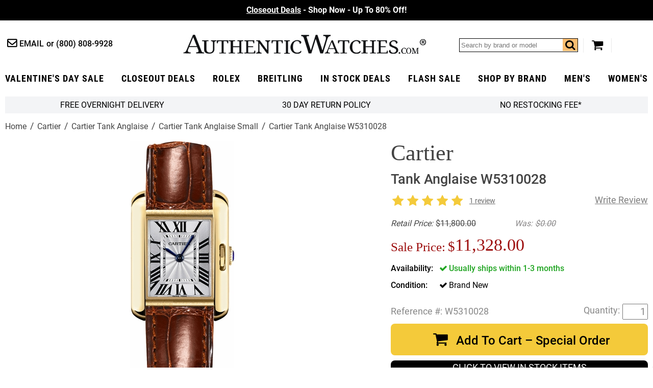

--- FILE ---
content_type: text/html
request_url: https://www.authenticwatches.com/cartier-tank-anglaise-w5310028.html
body_size: 15440
content:
<!DOCTYPE HTML><html lang="en"><head> <link rel="preconnect" href="https://files.authenticwatches.com">  <link rel="preconnect" href="https://apis.google.com">  <link rel="preconnect" href="https://sep.turbifycdn.com">  <link rel="preconnect" href="https://s.turbifycdn.com"> <!-- Google tag (gtag.js) -->
<script async src="https://www.googletagmanager.com/gtag/js?id=UA-3466197-1"></script>
<script>
  window.dataLayer = window.dataLayer || [];
  function gtag(){dataLayer.push(arguments);}
  gtag('js', new Date());

  gtag('config', 'UA-3466197-1');
  gtag('config', 'G-9YBYL3KDB6');
</script><!-- Global site tag (gtag.js) - Google Ads -->
<script async src="https://www.googletagmanager.com/gtag/js?id=AW-1071884695"></script>
<script>
  window.dataLayer = window.dataLayer || [];
  function gtag(){dataLayer.push(arguments);}
  gtag('js', new Date());

  gtag('config', 'AW-1071884695');
</script> <script>  var cycmainprice='11328';  var cycspsearchpage='1';  </script> <title>W5310028 -Cartier Tank Anglaise Ladies- Yellow Gold Brown Strap</title><meta name="description" content="W5310028 Cartier Tank Anglaise Small Ladies Silver Textured Dial Roman Numeral Brown Pattern Strap 18K Yellow Gold Case Tang Buckle Quartz Watch" /> <link rel="canonical" href="https://www.authenticwatches.com/cartier-tank-anglaise-w5310028.html"> <meta name="msvalidate.01" content="A61F4A19E0B3999E1FB2951AD49C11ED" />

<link rel="shortcut icon" href="https://sep.turbifycdn.com/ty/cdn/movadobaby/favicon.ico.jpg" type="image/x-icon" />
<link REL="ICON" HREF="https://sep.turbifycdn.com/ty/cdn/movadobaby/favicon.ico.jpg" type="image/x-icon" />
<link REL="APPLE-TOUCH-ICON" HREF="https://sep.turbifycdn.com/ty/cdn/movadobaby/favicon.ico.jpg" type="image/x-icon" />

<meta property="og:type" content="product" /><meta property="og:site_name" content="AuthenticWatches.com" /><meta property="og:title" content="W5310028 -Cartier Tank Anglaise Ladies- Yellow Gold Brown Strap" /><meta property="og:brand" content="Cartier" /><meta property="og:availability" content="in stock" /><meta property="og:description" content="W5310028 Cartier Tank Anglaise Small Ladies Silver Textured Dial Roman Numeral Brown Pattern Strap 18K Yellow Gold Case Tang Buckle Quartz Watch" /><meta property="og:product:price:amount" content="11328.00" /><meta property="og:price:currency" content="USD" /><meta property="og:image" content="https://s.turbifycdn.com/aah/movadobaby/cartier-tank-anglaise-w5310028-111.jpg" /><link rel="preload" href="https://files.authenticwatches.com/sitefiles/fonts/roboto-condensed-v18-latin-700.woff2" as="font" type="font/woff2" crossorigin><link rel="preload" href="https://files.authenticwatches.com/sitefiles/fonts/roboto-v20-latin_latin-ext-700.woff2" as="font" type="font/woff2" crossorigin><link rel="preload" href="https://files.authenticwatches.com/sitefiles/fonts/roboto-v20-latin_latin-ext-500.woff2" as="font" type="font/woff2" crossorigin><link rel="preload" href="https://files.authenticwatches.com/sitefiles/fonts/roboto-v20-latin_latin-ext-regular.woff2" as="font" type="font/woff2" crossorigin><link rel="preload" href="https://fonts.gstatic.com/s/roboto/v27/KFOmCnqEu92Fr1Mu4mxKKTU1Kg.woff2" as="font" type="font/woff2" crossorigin><link rel="preload" href="https://files.authenticwatches.com/sitefiles/logo.png" as="image"><link rel="preload" href="https://files.authenticwatches.com/sitefiles/mainV18.css" as="style"> <link rel="preload" href="https://files.authenticwatches.com/sitefiles/jquery-test.js" as="script"> <link rel="preload" as="image" href="https://s.turbifycdn.com/aah/movadobaby/cartier-tank-anglaise-w5310028-112.jpg"><link rel="stylesheet" type="text/css" href="https://files.authenticwatches.com/sitefiles/mainV18.css"> <script type="text/javascript" src="https://files.authenticwatches.com/sitefiles/jquery-test.js"></script> <style>
@media only screen and (max-width: 580px) {
  .sa_widget_footer{ display: none !important; }
}
@media only screen and (max-width: 480px) {
 .image-container{
  height: 490px;
}

}

@media only screen and (max-width: 400px) {
 .image-container{
  height: 450px;
}
}
</style><meta name="viewport" content="width=device-width, initial-scale=1.0, maximum-scale=1.0, user-scalable=no"/><script>
function cycgetParam(p){
var match = RegExp('[?&]' + p + '=([^&]*)').exec(window.location.search);
return match && decodeURIComponent(match[1].replace(/\+/g, ' '));
}

// GETTING AND SETTING COOKIES
function cycGetCookie(e){var o=document.cookie.indexOf(e+"="),n=o+e.length+1;if(!o&&e!=document.cookie.substring(0,e.length))return null;if(-1==o)return null;var t=document.cookie.indexOf(";",n);return-1==t&&(t=document.cookie.length),unescape(document.cookie.substring(n,t))}function cycSetCookie(e,o,n,t,i,c){var u,r=new Date;r.setTime(r.getTime()),n&&"number"==typeof n&&(n=1e3*n*60*60*24),u="number"==typeof n?new Date(r.getTime()+n):n,document.cookie=e+"="+escape(o)+(n?";expires="+u.toGMTString():"")+(t?";path="+t:"")+(i?";domain="+i:"")+(c?";secure":"")}function cycDeleteCookie(e,o,n){GetCookie(e)&&(document.cookie=e+"="+(o?";path="+o:"")+(n?";domain="+n:"")+";expires=Thu, 01-Jan-1970 00:00:01 GMT")}


var cyccur = cycgetParam('cur');
if(cyccur){

   cycSetCookie("cyccur", cyccur,'','/');
}


</script><script>
function cycgetParam(p){
var match = RegExp('[?&]' + p + '=([^&]*)').exec(window.location.search);
return match && decodeURIComponent(match[1].replace(/\+/g, ' '));
}

// GETTING AND SETTING COOKIES
function cycGetCookie(e){var o=document.cookie.indexOf(e+"="),n=o+e.length+1;if(!o&&e!=document.cookie.substring(0,e.length))return null;if(-1==o)return null;var t=document.cookie.indexOf(";",n);return-1==t&&(t=document.cookie.length),unescape(document.cookie.substring(n,t))}function cycSetCookie(e,o,n,t,i,c){var u,r=new Date;r.setTime(r.getTime()),n&&"number"==typeof n&&(n=1e3*n*60*60*24),u="number"==typeof n?new Date(r.getTime()+n):n,document.cookie=e+"="+escape(o)+(n?";expires="+u.toGMTString():"")+(t?";path="+t:"")+(i?";domain="+i:"")+(c?";secure":"")}function cycDeleteCookie(e,o,n){GetCookie(e)&&(document.cookie=e+"="+(o?";path="+o:"")+(n?";domain="+n:"")+";expires=Thu, 01-Jan-1970 00:00:01 GMT")}


var cyccur = cycgetParam('cur');
if(cyccur){

   cycSetCookie("cyccur", cyccur,'','/');
}


</script><!-- Hotjar Tracking Code for AuthenticWatches -->
<script>
    (function(h,o,t,j,a,r){
        h.hj=h.hj||function(){(h.hj.q=h.hj.q||[]).push(arguments)};
        h._hjSettings={hjid:3330129,hjsv:6};
        a=o.getElementsByTagName('head')[0];
        r=o.createElement('script');r.async=1;
        r.src=t+h._hjSettings.hjid+j+h._hjSettings.hjsv;
        a.appendChild(r);
    })(window,document,'https://static.hotjar.com/c/hotjar-','.js?sv=');
</script></head><body itemscope="" itemtype="http://schema.org/WebPage" pageid="cartier-tank-anglaise-w5310028"><meta content="Cartier Tank Anglaise W5310028" itemprop="name" /><meta content="https://www.authenticwatches.com/cartier-tank-anglaise-w5310028.html" itemprop="url" /><section class="promo updated"><div class="promos slider"><div><a style="color:#fff" href=https://www.authenticwatches.com/daily-deal.html><u>Closeout Deals</u> - Shop Now - Up To 80% Off!</font></a></div><div><a style="color:#fff" href=https://www.authenticwatches.com/authenticwatches-specials.html><u>Valentine's Day Sale</u>- 100K+ &#11088;&#11088;&#11088;&#11088;&#11088; Reviews </font></a></div><div><a style="color:#fff" href=https://www.authenticwatches.com/discount-fine-watches.html><U> Flash Sale</U> - Free Overnight Delivery - Since 1979</font></a></div></div></section><header class="wrapper cycheader"><div class="contacts fl"><a href="mailto:sales@authenticwatches.com" class="email icon-mail-1">Email</a>
            <a href="tel:1-800-808-9928" class="phone">(800) 808-9928</a></div><a href="#" class="icon-menu menubtn fl"></a><a href="https://www.authenticwatches.com/" class="logo fl nt attop" style="display: block; background-image: url('https://files.authenticwatches.com/sitefiles/logov1.jpg');">AuthenticWatches.com</a><div class="toolbar fr"><div class="search searcharea fl"><form action="nsearch.html" method="get" id="search-form">
                    <input type="text" placeholder="Search by brand or model" class="fl" name="query" id="cycsearch"/>
                    <input type="submit" class="searchbtn" value="Go" />
                    <a href=# class="icon-search fr" click="$('#search-form .searchbtn').trigger('click')"></a>
                </form></div><a href="https://secure.authenticwatches.com/movadobaby/cgi-bin/wg-order?movadobaby" class="icon-basket cart"></a></div><div style="clear:both;"></div></header><nav class="cycnav"><ul class="wrapper" itemscope itemtype="http://schema.org/SiteNavigationElement"><li class=" Luxury Gifts" pos="0"><a class="icon-angle-down after" href="authenticwatches-specials.html" itemprop="url" ><span itemprop="name">Valentine's Day Sale</span></a></li><li class="" pos="1"><a class="icon-angle-down after" href="daily-deal.html" itemprop="url" ><span itemprop="name">Closeout Deals</span></a></li><li class="" pos="2"><a class="icon-angle-down after" href="rolex-specials.html" itemprop="url" ><span itemprop="name">rolex</span></a></li><li class="" pos="3"><a class="icon-angle-down after" href="brsp1.html" itemprop="url" ><span itemprop="name">Breitling</span></a></li><li class=" lev1" pos="4"><a class="icon-angle-down after" href="specials.html" itemprop="url" ><span itemprop="name">In Stock Deals</span></a></li><li class="" pos="5"><a class="icon-angle-down after" href="discount-fine-watches.html" itemprop="url" ><span itemprop="name">Flash Sale</span></a></li><li class="dd abc" pos="6"><a class="icon-angle-down after" href="watch-brands.html" itemprop="url" ><span itemprop="name">Shop By Brand</span></a></li><li class="" pos="7"><a class="icon-angle-down after" href="mens-watches-specials.html" itemprop="url" ><span itemprop="name">Men's</span></a></li><li class=" last" pos="8"><a class="icon-angle-down after" href="womens-watches-specials.html" itemprop="url" ><span itemprop="name">Women's</span></a></li></ul></nav><div class="showformobile cyc-mobile-banner-nav">
   <DIV><a href="rolex-specials.html">ROLEX ></a></DIV>
   <DIV><a href="brsp1.html">BREITLING ></a></DIV>
   <DIV><a href="automatic.html">OMEGA ></a></DIV>
   <DIV><a href="casp.html">CARTIER></a></DIV>
</div><div class="showformobile cyc-mobile-top-nav">
  <div><a href="https://www.authenticwatches.com/mens-watches-specials.html">Shop Men's Watches</a></div>
  <div><a href="https://www.authenticwatches.com/womens-watches-specials.html">Shop Women's Watches</a></div>
</div><main class="wrapper"><section class="bar grey-bg flw cychomebar hideformobile"><a href="https://www.authenticwatches.com/mens-watches-specials.html" style="display:none;">Shop Men's Watches</a><a href="#" data-remodal-options="hashTracking: false" remodal-id="authenticwatches-shipping-policy">FREE Overnight Delivery</a><a data-remodal-options="hashTracking: false" href="#" remodal-id="authenticwatches-return-policy" shorter-content="30 Day Return Policy" mobile-content="30 Day Return Policy" default-content="30 Day Return Policy"></a><a data-remodal-options="hashTracking: false" href="#" remodal-id="authenticwatches-restocking">No Restocking Fee*</a><a href="https://www.authenticwatches.com/womens-watches-specials.html" style="display:none;">Shop Women's Watches</a>
</section><div class="breadcrumbs flw" itemscope="" itemtype="http://schema.org/BreadcrumbList" itemprop="breadcrumb"><span itemscope="" itemtype="http://schema.org/ListItem" itemprop="itemListElement"><a href="https://authenticwatches.com/index.html" itemprop="item"><span itemprop="name">Home</span></a><meta content="1" itemprop="position" /></span><span itemscope="" itemtype="http://schema.org/ListItem" itemprop="itemListElement"><a href="https://authenticwatches.com/cartier.html" itemprop="item"><span itemprop="name">Cartier</span></a><meta content="2" itemprop="position" /></span><span itemscope="" itemtype="http://schema.org/ListItem" itemprop="itemListElement"><a href="https://authenticwatches.com/cartier-tank-anglaise.html" itemprop="item"><span itemprop="name">Cartier Tank Anglaise</span></a><meta content="3" itemprop="position" /></span><span itemscope="" itemtype="http://schema.org/ListItem" itemprop="itemListElement"><a href="https://authenticwatches.com/cartier-tank-anglaise-ladies.html" itemprop="item"><span itemprop="name">Cartier Tank Anglaise Small</span></a><meta content="4" itemprop="position" /></span><span class="last">Cartier Tank Anglaise W5310028</span></div><div class="product flw" itemscope itemtype="https://schema.org/Product"><div class="image-pit flw"><div class="images-gallery fl"><div class="image-container"><div itemscope="" itemtype="http://schema.org/ImageObject" itemprop="image"><a href="https://s.turbifycdn.com/aah/movadobaby/cartier-tank-anglaise-w5310028-113.jpg" class="MagicZoom" id="nak-magic-zoom" itemprop="contentUrl" data-options="selectorTrigger: hover;"><img srcset="https://s.turbifycdn.com/aah/movadobaby/cartier-tank-anglaise-w5310028-112.jpg 238w,https://s.turbifycdn.com/aah/movadobaby/cartier-tank-anglaise-w5310028-114.jpg 300w" sizes="(max-width: 480px) 238px, 300px" src="https://s.turbifycdn.com/aah/movadobaby/cartier-tank-anglaise-w5310028-112.jpg" width="151" height="368" itemprop="thumbnailUrl"  alt="Cartier Tank Anglaise W5310028"></a></div></div><meta content="W5310028" itemprop="sku" /><meta content="W5310028" itemprop="productID" /><meta content="683498478270" itemprop="gtin12" /><span itemscope="" itemprop="brand" itemtype="http://schema.org/Organization"><meta content="Cartier" itemprop="name" /></span></div><div class="pit fr"><h1 class="flw" itemprop="name"><i>Cartier</i> Tank Anglaise W5310028</h1><div class="reviews flw"><div class="stars fl"><i class="icon-star"></i><i class="icon-star"></i><i class="icon-star"></i><i class="icon-star"></i><i class="icon-star"></i></div><a href=#reviews class="lkReadReviews fl">1 review</a><a href=# class="lkWriteReview fr write"></a></div><div class="pricing flw"><div class="retail line-through fl" prefix="Retail Price"><i style="margin-right:5px;">Retail Price:</i><span>$11,800.00</span></div><div class="past line-through fl" prefix="Was"><i style="margin-right:5px;">Was:</i><span>$0.00</span></div><div class="sale-save flw" id="cyc-main-price-cont"><div class="cycsale fl" prefix="Sale Price"><div style="margin-right: 5px;font-size: 0.75em;margin-top: 10px;display: inline-block;vertical-align: middle;">Sale Price:</div><span id="cyc-main-price"><span id="cyc-main-price-cur">$</span><span id="cyc-main-price-value">11,328.00</span></span></div></div></div><div id="currency-price-container" style="clear:both; display:flex; justify-content:space-between;"></div><form class="atc-form" method="POST" action="https://secure.authenticwatches.com/movadobaby/cgi-bin/wg-order?movadobaby"><input name="vwcatalog" type="hidden" value="movadobaby" /><input name="vwitem" type="hidden" value="cartier-tank-anglaise-w5310028" /><div class="options flw"><div class="option instock flw oos"><span>Availability</span><div class="control single"><span class="icon-ok">Usually ships within 1-3 months</span></div></div><div class="option flw"><span>Condition</span><div class="control single"><span class="icon-ok">Brand New<input name="Condition" type="hidden" value="Brand New" /></span></div></div></div><div class="atc-qty flw" itemscope="" itemtype="http://schema.org/Offer" itemprop="offers"><div class="code-qty flw"><div class="code fl"><div style="margin-right:5px; float:left;">Reference #:</div>W5310028</div><div class="qty fr"><input name="vwquantity" type="text" value="1" /></div><div style="margin-right:5px; float:right; margin-top:3px;">Quantity:</div></div><div class="atc flw"><button class="flw icon-basket" id="cycatc" type="button">Add To Cart � Special Order</button></div><div class="cycviewinstockbutton"><a href="specials.html">CLICK TO VIEW IN STOCK ITEMS</a></div><div class="cycwaitlistbutton"><a class="initialism" href="mailto:alertme@authenticwatches.com?subject=Reference# W5310028&body=Reference#%20W5310028">JOIN THE WAIT LIST!</a></div><div id="cycpriceschema"></div><link href="http://schema.org/NewCondition" itemprop="itemCondition" /><link href="http://schema.org/InStock" itemprop="availability" /><meta content="https://authenticwatches.com/cartier-tank-anglaise-w5310028.html" itemprop="url" /><meta content="2023-05-05" itemprop="priceValidUntil" /></div></form><div style="clear:both;padding-top: 15px;"><a href="https://customerreviews.google.com/v/merchant?q=authenticwatches.com&amp;c=US&amp;v=19&amp;hl=en&quot; target=&quot;_blank"><img border="0" src="https://files.authenticwatches.com/siteimages/googletrustedbadge.jpg" style="width:150px; height:auto;"></a></div><div class="addthis-container flw"><div class="addthis"><!-- AddThis Button BEGIN -->
<div class="addthis_toolbox addthis_default_style " style="margin-right:15px; float:left;">
<a class="addthis_button_facebook_like" fb:like:layout="button_count"></a>
<a class="addthis_button_tweet"></a>
<a class="addthis_counter addthis_pill_style"></a>
</div>
<script type="text/javascript">var addthis_config = {"data_track_addressbar":false, services_exclude:"pinterest_share"};</script>
<!-- AddThis Button END --></div></div></div><div class="tabs flw"><div class="tabheader flw"><a class="opened" href="#" tab="1">Product Description</a><a class="" href="#" tab="2">Authenticity Guaranteed </a><a class="" href="#" tab="3">Product Reviews</a></div><div class="tab flw opened" tab="1"><div class="caption" itemprop="description"><div class="nounderline"><b><font color=333333> W5310028 | CRW5310028 </b><BR> NEW CARTIER TANK ANGLAISE SMALL WATCH<BR><font color=9c0c0c><b>  </font></B>  Usually ships within 3 months | <a href="https://www.authenticwatches.com/casp.html"><font color=9c0c0c><b><u>View In Stock Cartier Watches</u> </a></b></font></b> </font> <br><BR><FONT COLOR=666666><B>- Free Overnight Shipping <br>

- With Manufacturer Serial Numbers <BR>- Swiss Made <br>
- Flinque Silver Dial <br>
- Crown Set with Sapphire <br>
- <a href="#" onClick="quartz_desc=window.open ('Https://www.AuthenticWatches.com/quartz-desc.html','quartz_desc','toolbar=no,location=no,directories=no,status=no,menubar=no,scrollbars=no,resizable=no,width=500,height=500,left=25,top=25');return false;">
Battery Operated Quartz Movement<br></a>
- 3 Year Warranty<br>
- Guaranteed Authentic <br>
- Certificate of Authenticity<br>
- Manufacturer Box & Manual<br>
- Solid 18k Yellow Gold Case<br>
- Brown Leather Strap with Pattern<br>
- Scratch Resistant Sapphire Crystal <br>
- <a href="#" onClick="water_resistance=window.open ('Https://www.AuthenticWatches.com/water-resistance.html','water_resistance','toolbar=no,location=no,directories=no,status=no,menubar=no,scrollbars=no,resizable=no,width=1000,height=700,left=100,top=25');return false;">30 Meters / 100 Feet Water-Resistant <br> </a>
- 30.2mm x 22.7mm = 1 1/8" x 7/8" Case , 6" Adjustable Strap<br>
- Tang Buckle <br>
- Case Thickness: 7.19mm <br>
- Free Battery Replacement<br>
<BR> <FONT COLOR=GRAY><FONT SIZE=-2> &nbsp &nbsp   Also Known As Model # 5310028</FONT></FONT>  </font></b></div></div></div><div class="tab flw " tab="2"><font size=3><font color=3682b7>Authenticity Guaranteed 100%</font><br><br></font>

Our primary goal at AuthenticWatches.com is to ensure that all of our clients have a pleasant shopping experience without having any doubt regarding the authenticity of our products. <br><br>Please do not  hesitate to call us at (800) 808-9928 or +1 (805) 823-8888 if you are not 100% comfortable shopping with us after reviewing the link below. <br><br>All authentic watches and accessories sold by AuthenticWatches.com are 100% authentic with all serial numbers intact, and any item purchased will be no different than the same watch purchased at an authorized dealer. All items originate from the manufacturer, and are carefully inspected upon arrival by a team of trained professionals to ensure quality and authenticity. To assure authenticity in advance of purchase, the reputation of a seller should be thoroughly vetted. We are top rated sellers on all major websites and have included a link for you to review below:<br><br>

<a href="https://www.authenticwatches.com/reviews.html" target="AuthenticWatches.com Reviews"><u><font color=3682b7>AuthenticWatches.com Reviews</u></font></a><br>
View AuthenticWatches.com Customer Feedback from Verified Review Sites.<BR><br>

</div><div class="tab flw " tab="3"><div id="lkProductReviews"><div class="lkReviewsTop"><div class="lkGeneralReview"><div class="stars fl"><i class="icon-star"></i><i class="icon-star"></i><i class="icon-star"></i><i class="icon-star"></i><i class="icon-star"></i></div><span class="lkRatingInfo" itemscope="" itemtype="http://schema.org/AggregateRating" itemprop="aggregateRating"><span content="5" itemprop="ratingValue">5</span> stars based on <span itemprop="reviewCount">1</span> review</span><a href="#" class="lkWriteReview">&nbsp;</a></div><div class="lkToolBar"></div></div><div class="lkReviews"><div class="lkReview" itemprop="review" itemscope itemtype="http://schema.org/Review" data="2b7ebc26a93747fab2a85c35608c4015">
	<div class="lkInfo1">
		<div class="lkReviewer">
			<span class="lkName" itemprop="author">Jayla Flowers</span>
			<span class="lkLocation"></span>
		</div>
		<span class="lkDate" itemprop="datePublished" content="2020-03-2">March 2, 2020</span>
		<div class="lkReviewerType "></div>
		<div class="lkRecommend ">I would recommend to a friend</div>
	</div>
	<div class="lkInfo2">
		<span class="lkTitle" itemprop="name">Amazing</span>
		<span class="reviews stars" itemprop="reviewRating" itemscope itemtype="https://schema.org/Rating"><i class="icon-star"></i><i class="icon-star"></i><i class="icon-star"></i><i class="icon-star"></i><i class="icon-star"></i><meta content=5 itemprop=ratingValue /></span>
		<span class="lkReviewBody" itemprop="reviewBody "><br />Great service and great watch<div><span class=pros>Pros:</span><span class=prosList>None</span></div><div><span class=cons>Cons:</span><span class=consList>None</span></div> </span>
		<div class="lkHelpful total0">
			<span>0 of 0 found this review helpful</span>
			<span>Was this review helpful to you? <a href=# class=yesLink>Yes</a>&nbsp;/&nbsp;<a href=# class=noLink>No</a></span>
		</div>
<span itemprop="reviewRating" itemscope itemtype="http://schema.org/Rating"><meta itemprop="worstRating" content="1"><meta itemprop="bestRating" content="5"><meta itemprop="ratingValue" content="5"></span>
	</div>
</div></div></div></div></div><div class="youmaylike contents flw">
<!--START: Nak-contents2-->
<h2 class="flw">You May Also Like</h2><div class="list flw items crosssell col4" itemscope itemtype="http://schema.org/ItemList" ><p itemscope itemtype="http://schema.org/ListItem" itemprop="itemListElement" z>
<!--START: nak-contents2-->
<a href="casp.html" itemprop="url"><img class=" lazy"  data-src="https://s.turbifycdn.com/aah/movadobaby/cartier-1502.jpg" width="200" height="310" height="310" width="200" src="[data-uri]" alt="Cartier"></img><d style="display:block;height:59px;">Cartier</d></a><meta content="0" itemprop="position" /></p><p itemscope itemtype="http://schema.org/ListItem" itemprop="itemListElement" z>
<!--START: nak-contents2-->
<a href="mens8.html" itemprop="url"><img class=" lazy"  data-src="https://s.turbifycdn.com/aah/movadobaby/cartier-men-s-in-stock-9.jpg" width="200" height="310" height="310" width="200" src="[data-uri]" alt="Cartier Men's In Stock"></img><d style="display:block;height:59px;">Cartier Men's In Stock</d></a><meta content="1" itemprop="position" /></p><p itemscope itemtype="http://schema.org/ListItem" itemprop="itemListElement" z>
<!--START: nak-contents2-->
<a href="ladies15.html" itemprop="url"><img class=" lazy"  data-src="https://s.turbifycdn.com/aah/movadobaby/cartier-women-s-in-stock-9.jpg" width="200" height="310" height="310" width="200" src="[data-uri]" alt="Cartier Women's In Stock"></img><d style="display:block;height:59px;">Cartier Women's In Stock</d></a><meta content="2" itemprop="position" /></p></div></div></div></div><div style="clear:both;"></div></main><div id="menus" ><div itemscope itemtype="http://schema.org/SiteNavigationElement" class="menu Luxury Gifts" pos="0"><div class="cols"></div></div><div itemscope itemtype="http://schema.org/SiteNavigationElement" class="menu" pos="1"><div class="cols"></div></div><div itemscope itemtype="http://schema.org/SiteNavigationElement" class="menu" pos="2"><div class="cols"></div></div><div itemscope itemtype="http://schema.org/SiteNavigationElement" class="menu" pos="3"><div class="cols"></div></div><div itemscope itemtype="http://schema.org/SiteNavigationElement" class="menu lev1" pos="4"><div class="cols"></div></div><div itemscope itemtype="http://schema.org/SiteNavigationElement" class="menu" pos="5"><div class="cols"></div></div><div itemscope itemtype="http://schema.org/SiteNavigationElement" class="menu abc" pos="6"><div class="cols"><div class="col leftc"><a href="audemars-piguet-watches.html" itemprop="url" ><span itemprop="name">Audemars Piguet</span></a><a href="ball-watches.html" itemprop="url" ><span itemprop="name">Ball</span></a><a href="baumemercier.html" itemprop="url" ><span itemprop="name">Baume & Mercier</span></a><a href="bell-ross-watches.html" itemprop="url" ><span itemprop="name">Bell & Ross</span></a><a href="blancpain-watches.html" itemprop="url" ><span itemprop="name">Blancpain</span></a><a href="breguet.html" itemprop="url" ><span itemprop="name">Breguet</span></a><a href="breitling.html" itemprop="url" ><span itemprop="name">Breitling</span></a><a href="bvlgari-watches.html" itemprop="url" ><span itemprop="name">Bvlgari</span></a><a href="cartier.html" itemprop="url" ><span itemprop="name">Cartier</span></a><a href="chanel-watches.html" itemprop="url" ><span itemprop="name">Chanel</span></a><a href="chopard.html" itemprop="url" ><span itemprop="name">Chopard</span></a><a href="christian-dior-watches.html" itemprop="url" ><span itemprop="name">Christian Dior</span></a><a href="corum.html" itemprop="url" ><span itemprop="name">Corum</span></a><a href="dupont.html" itemprop="url" ><span itemprop="name">Dupont</span></a><a href="gucci.html" itemprop="url" ><span itemprop="name">Gucci</span></a><a href="hamilton-watches.html" itemprop="url" ><span itemprop="name">Hamilton</span></a><a href="hermes-birkin-bags.html" itemprop="url" ><span itemprop="name">Hermes Birkin Bags</span></a><a href="hublot.html" itemprop="url" ><span itemprop="name">Hublot</span></a><a href="iwc-watches.html" itemprop="url" ><span itemprop="name">IWC</span></a><a href="ja.html" itemprop="url" ><span itemprop="name">Jaeger LeCoultre</span></a><a href="jewelry.html" itemprop="url" ><span itemprop="name">Jewelry</span></a><a href="longines.html" itemprop="url" ><span itemprop="name">Longines</span></a><a href="michele-watches.html" itemprop="url" ><span itemprop="name">Michele</span></a><a href="montblanc-watches.html" itemprop="url" ><span itemprop="name">MontBlanc</span></a><a href="montegrappa.html" itemprop="url" ><span itemprop="name">Montegrappa</span></a><a href="movadowatches.html" itemprop="url" ><span itemprop="name">Movado</span></a><a href="omega.html" itemprop="url" ><span itemprop="name">Omega</span></a><a href="oris.html" itemprop="url" ><span itemprop="name">Oris</span></a><a href="panerai.html" itemprop="url" ><span itemprop="name">Panerai</span></a><a href="patek-philippe.html" itemprop="url" ><span itemprop="name">Patek Philippe</span></a><a href="prada-handbags.html" itemprop="url" ><span itemprop="name">Prada Handbags</span></a><a href="rado.html" itemprop="url" ><span itemprop="name">Rado</span></a><a href="raymond-weil-watches.html" itemprop="url" ><span itemprop="name">Raymond Weil</span></a><a href="rolex.html" itemprop="url" ><span itemprop="name">Rolex</span></a><a href="tag-heuer.html" itemprop="url" ><span itemprop="name">Tag Heuer</span></a><a href="tissot.html" itemprop="url" ><span itemprop="name">Tissot</span></a><a href="tudor-watches.html" itemprop="url" ><span itemprop="name">Tudor</span></a><a href="ulysse-nardin-watches.html" itemprop="url" ><span itemprop="name">Ulysse Nardin</span></a><a href="zenith.html" itemprop="url" ><span itemprop="name">Zenith</span></a></div><div class="col featured rightc" title="Featured Sales:"><a href="daily-deal.html" class="lazy" data-src="https://s.turbifycdn.com/aah/movadobaby/48-hour-sale-138.jpg"><span>Closeout Deals</span><i class="icon-right-dir after"></i></a><a href="discount-fine-watches.html" class="lazy" data-src="https://s.turbifycdn.com/aah/movadobaby/holiday-gift-guide-1030.jpg"><span>Flash Sale</span><i class="icon-right-dir after"></i></a><a href="authenticwatches-specials.html" class="lazy" data-src="https://s.turbifycdn.com/aah/movadobaby/dads-grads-sale-748.jpg"><span>Valentine's Day Sale </span><i class="icon-right-dir after"></i></a><a href="specials.html" class="lazy" data-src="https://s.turbifycdn.com/aah/movadobaby/in-stock-deals-531.jpg"><span>Buy Luxury Watches on Sale</span><i class="icon-right-dir after"></i></a></div></div></div><div itemscope itemtype="http://schema.org/SiteNavigationElement" class="menu" pos="7"><div class="cols"></div></div><div itemscope itemtype="http://schema.org/SiteNavigationElement" class="menu" pos="8"><div class="cols"></div></div></div><footer><section class="top-container flw"><section class="top wrapper"><div class="newsletter fl"><style>
#cycmcdia {
    border: 0;
    outline: 0;
    -webkit-appearance: none;
    -moz-appearance: none;
    appearance: none;
    background-color: #cfd4da;
    color: #000;
    font-size: 1.1em;
    font-weight: 600;
    text-transform: uppercase;
    padding: 13px 15px 10px 15px;
    letter-spacing: 1px;
    font-family: "Roboto Condensed";
}

</style>
<form id="cycmcfrm" action="//mc.us16.list-manage.com/subscribe/form-post?u=6183b53c1fa20c210a17438e8&amp;id=9aec14ba7f&amp;popup=true" accept-charset="UTF-8" method="post" enctype="multipart/form-data" data-dojo-attach-point="formNode" novalidate="">
                        <input type="email" class="emailaddress fl" placeholder="Email Address" id="cycsignupemail" name=EMAIL />
                        <button type="button" id="cycmcdia">Sign up</button>
<div style="position:absolute;top:-5000px;width:0" aria-hidden="true"><input type="text" name="b_6183b53c1fa20c210a17438e8_9aec14ba7f" tabindex="-1" value=""></div>
                    </form>
</div><div class="socials fr"><a href="https://www.facebook.com/pages/AuthenticWatchescom/286740368012748" class="icon-facebook" target="Facebook"></a>
                    <a href="https://twitter.com/AWInc1979" class="icon-twitter" target="Twitter"></a>
                    <a href="https://instagram.com/authenticwatches_com/" class="icon-instagram" target="Instagram"></a>
                    <a href="https://www.linkedin.com/in/authentic-watches-76a01a9b/" class="icon-linkedin" target="linkedin"></a>
                    <a href="https://www.pinterest.com/awinc1979/" class="icon-pinterest-circled" target="Pinterest"></a></div></section></section><section class="bottom wrapper"><div class="company-info"><h3>Company Information</h3>
<p><b>Address:</b><span>530 New Los Angeles Ave #115-338<br />
                Moorpark, CA 93021, USA
            	</span></p>
<p><b>Call Us:</b><span><a href="tel:18008089928" class="phone">(800) 808-9928</a></span></p>
<p><b>Email Us:</b><span><a href="mailto:sales@authenticwatches.com">sales@authenticwatches.com</a>
</span></p>

<p class="hours2"><b>Customer Service Telephone Hours:</b><span>
Monday - Friday: 9:00 AM - 5:30 PM<br>
Saturday - Sunday: CLOSED<br>
Email Support Available 7 Days a Week<br>

</span></p></div><ul class="links">
                <li>
					<h3>Customer Service</h3>
                    <a href="info.html">About Us</a>
                    <a href="authenticwatches-why-buy-from-us.html">Why Buy From Us</a>
                    <a href="faq.html">Frequently Asked Questions</a>                   
					<a href="reviews.html">Customer Reviews</a>
                </li>
                <li>
					<h3>Policies</h3>
                    <a href="info.html#30_day_return_policy">30 Day Return Policy</a>
                    <a href="authenticwatches-no-restocking-fee.html">No Restocking Fee*</a>
                    <a href="authenticwatches-payment-methods.html">Payment Methods</a>
					<a href="shipping-policies.html">Shipping Policies</a>
					<a href="privacypolicy.html">Privacy Policy</a>                
                </li>
                <li>
					<h3>Help Center</h3>
                    <a href="authenticwatches-service.html">Authenticity & Service Guarantee</a>
                    <a href="returns.html">Return Merchandise Authorization</a>
                    <a href="warranty.html">Warranty Policy</a>
					<a href="authenticwatches-free-bracelet-sizing.html">Free Bracelet Sizing</a>
					                </li>
				<li>
					<h3>Watch Education</h3>
<a href="rolex-serial-numbers.html">Rolex Serial Numbers</a>
                    <a href="watch-glossary.html">Watch Terminology</a>
                    <a href="watch-movements.html">Watch Movements</a>
		     <a href="watch-accuracy.html">Watch Accuracy</a>
                </li>
            </ul><div class="badges flw"><a href="https://www.shopperapproved.com/reviews/AuthenticWatches.com/" class="shopperlink"><img src="//www.shopperapproved.com/newseals/28963/white-header-details.gif" width="200" height="48" style="border: 0" alt="Customer Reviews" oncontextmenu="var d = new Date(); alert('Copying Prohibited by Law - This image and all included logos are copyrighted by Shopper Approved \251 '+d.getFullYear()+'.'); return false;" /></a><script type="text/javascript">(function() { var js = window.document.createElement("script"); js.src = '//www.shopperapproved.com/seals/certificate.js'; js.type = "text/javascript"; document.getElementsByTagName("head")[0].appendChild(js); })();</script></div><div class="copyright-payments"><div class="copyright flw">Copyright &copy;2001-<span id="copyrightyear"></span> AuthenticWatches.com. All rights reserved.</div><div style="clear:both;"></div></div></section></footer><a href=# id=gototop>&#129065;</a></body><script src="https://files.authenticwatches.com/sitefiles/jquery-ui.min.js" type="text/javascript" defer></script>
<link rel="preload" href="https://files.authenticwatches.com/sitefiles/jquery-uiv2.css" as="style" onload="this.onload=null;this.rel='stylesheet'">

<script type="text/javascript">
    $(function () {
        $("#mc_embed_signup").dialog({
            modal: true,
            autoOpen: false,
            title: "Signup",
            width: 350,
            buttons: [
            {
                id: "cycnomc",
                text: "Cancel",
                click: function () {
                    $(this).dialog('close');
                }
            }
            ]
        });
        $("#cycmcdia").click(function () {
            if ($(this).attr("rel") != "delete") {
                $("#mce-EMAIL").val($("#cycsignupemail").val());
                $('#mc_embed_signup').dialog('open');
                return false;
            } else {
                __doPostBack(this.name, '');
            }
        });
    });
</script>

<div id="mc_embed_signup" style="display: none" align="left">
<form action="https://AuthenticWatches.us16.list-manage.com/subscribe/post?u=6183b53c1fa20c210a17438e8&amp;id=9aec14ba7f" method="post" id="mc-embedded-subscribe-form" name="mc-embedded-subscribe-form" class="validate" target="_blank" novalidate="novalidate"><div id="mc_embed_signup_scroll"><h2>Subscribe to our mailing list</h2><div class="indicates-required"><span class="asterisk">*</span> indicates required</div><div class="mc-field-group">	<label for="mce-EMAIL">Email Address  <span class="asterisk">*</span></label>	<input type="email" value="" name="EMAIL" class="required email" id="mce-EMAIL" aria-required="true"></div><div class="mc-field-group">	<label for="mce-FNAME">First Name  <span class="asterisk">*</span></label>	<input type="text" value="" name="FNAME" class="required" id="mce-FNAME" aria-required="true"></div><div class="mc-field-group">	<label for="mce-LNAME">Last Name  <span class="asterisk">*</span></label>	<input type="text" value="" name="LNAME" class="required" id="mce-LNAME" aria-required="true"></div><div class="mc-field-group">	<label for="mce-MMERGE5">Address1 </label>	<input type="text" value="" name="MMERGE5" class="" id="mce-MMERGE5"></div><div class="mc-field-group">	<label for="mce-MMERGE6">Address2 </label>	<input type="text" value="" name="MMERGE6" class="" id="mce-MMERGE6"></div><div class="mc-field-group">	<label for="mce-MMERGE7">City </label>	<input type="text" value="" name="MMERGE7" class="" id="mce-MMERGE7"></div><div class="mc-field-group">	<label for="mce-MMERGE8">State </label>	<input type="text" value="" name="MMERGE8" class="" id="mce-MMERGE8"></div><div class="mc-field-group">	<label for="mce-MMERGE9">Postal Code </label>	<input type="text" value="" name="MMERGE9" class="" id="mce-MMERGE9"></div><div class="mc-field-group">	<label for="mce-MMERGE4">Country </label>	<input type="text" value="" name="MMERGE4" class="" id="mce-MMERGE4"></div><div class="mc-field-group">	<label for="mce-MMERGE10">Phone </label>	<input type="text" value="" name="MMERGE10" class="" id="mce-MMERGE10"></div><div class="mc-field-group size1of2">	<label for="mce-BIRTHDAY-month">Birthday </label>	<div class="datefield">		<span class="subfield monthfield"><input class="birthday " type="text" pattern="[0-9]*" value="" placeholder="MM" size="2" maxlength="2" name="BIRTHDAY[month]" id="mce-BIRTHDAY-month"></span> / <span class="subfield dayfield"><input class="birthday " type="text" pattern="[0-9]*" value="" placeholder="DD" size="2" maxlength="2" name="BIRTHDAY[day]" id="mce-BIRTHDAY-day"></span> <span class="small-meta nowrap">( mm / dd )</span>	</div></div>	<div id="mce-responses" class="clear">		<div class="response" id="mce-error-response" style="display:none"></div>		<div class="response" id="mce-success-response" style="display:none"></div>	</div>    <!-- real people should not fill this in and expect good things - do not remove this or risk form bot signups-->    <div style="position: absolute; left: -5000px;" aria-hidden="true"><input type="text" name="b_6183b53c1fa20c210a17438e8_9aec14ba7f" tabindex="-1" value=""></div>    <div class="clear"><input type="submit" value="Sign Up" name="subscribe" id="mc-embedded-subscribe" class="button"></div>    </div></form>
</div><script type="text/javascript">
    $(function () {
        $("#dialogatc").dialog({
            modal: true,
            autoOpen: false,
            title: "Special Order Note",
            width: 350,
            buttons: [
            {
                id: "cycatcdia",
                text: "I Agree - Add to Cart",
                click: function () {
                    $(".atc-form").submit();
                }
            },
            {
                id: "No",
                text: "Cancel",
                click: function () {
                    $(this).dialog('close');
                }
            }
            ]
        });
        $("#cycatc").click(function () {
            if ($(this).attr("rel") != "delete") {
                $('#dialogatc').dialog('open');
                return false;
            } else {
                __doPostBack(this.name, '');
            }
        });
    });
</script>

<div id="dialogatc" style="display: none" align="left">
    The item you are purchasing is a special order and will be shipped within the listed availability. Special orders are not returnable and incur a cancellation fee if cancelled. Please review our policies for full details.
</div><script type="text/javascript">
//<![CDATA[
var nakResponsive=true;var pageId="cartier-tank-anglaise-w5310028";var RESOURCE_PATH="https://cfd7d358a332f6e081d3-f16251c5720d0a86fc2d97121bdf4efc.ssl.cf5.rackcdn.com/authenticwatches/site/2/";var isProduct=true;var cycfeatureditems=false;var isSection=false;var nakReviewConfiguration={store_id:"i6J1LBke",store:"movadobaby",productId:"cartier-tank-anglaise-w5310028",productName:"Cartier Tank Anglaise W5310028",productCode:"W5310028",totalReviews:1};//]]>
</script><script type=text/javascript>
var phones={"nonusa": {label:"1.805.823.8888", number: "18058238888"}};
var nakNewsletterConfigOff={
html:'<div id="mc_embed_signup"><button class="remodal-close" data-remodal-action="close"></button><form action="https://AuthenticWatches.us16.list-manage.com/subscribe/post?u=6183b53c1fa20c210a17438e8&amp;id=9aec14ba7f" method="post" id="mc-embedded-subscribe-form" name="mc-embedded-subscribe-form" class="validate" target="_blank" novalidate><div id="mc_embed_signup_scroll"><h2>Subscribe to our mailing list</h2><div class="indicates-required"><span class="asterisk">*</span> indicates required</div><div class="mc-field-group">	<label for="mce-EMAIL">Email Address  <span class="asterisk">*</span></label>	<input type="email" value="" name="EMAIL" class="required email" id="mce-EMAIL"></div><div class="mc-field-group">	<label for="mce-FNAME">First Name  <span class="asterisk">*</span></label>	<input type="text" value="" name="FNAME" class="required" id="mce-FNAME"></div><div class="mc-field-group">	<label for="mce-LNAME">Last Name  <span class="asterisk">*</span></label>	<input type="text" value="" name="LNAME" class="required" id="mce-LNAME"></div><div class="mc-field-group">	<label for="mce-MMERGE5">Address1 </label>	<input type="text" value="" name="MMERGE5" class="" id="mce-MMERGE5"></div><div class="mc-field-group">	<label for="mce-MMERGE6">Address2 </label>	<input type="text" value="" name="MMERGE6" class="" id="mce-MMERGE6"></div><div class="mc-field-group">	<label for="mce-MMERGE7">City </label>	<input type="text" value="" name="MMERGE7" class="" id="mce-MMERGE7"></div><div class="mc-field-group">	<label for="mce-MMERGE8">State </label>	<input type="text" value="" name="MMERGE8" class="" id="mce-MMERGE8"></div><div class="mc-field-group">	<label for="mce-MMERGE9">Postal Code </label>	<input type="text" value="" name="MMERGE9" class="" id="mce-MMERGE9"></div><div class="mc-field-group">	<label for="mce-MMERGE4">Country </label>	<input type="text" value="" name="MMERGE4" class="" id="mce-MMERGE4"></div><div class="mc-field-group">	<label for="mce-MMERGE10">Phone </label>	<input type="text" value="" name="MMERGE10" class="" id="mce-MMERGE10"></div><div class="mc-field-group size1of2">	<label for="mce-BIRTHDAY-month">Birthday </label>	<div class="datefield">		<span class="subfield monthfield"><input class="birthday " type="text" pattern="[0-9]*" value="" placeholder="MM" size="2" maxlength="2" name="BIRTHDAY[month]" id="mce-BIRTHDAY-month"></span> / <span class="subfield dayfield"><input class="birthday " type="text" pattern="[0-9]*" value="" placeholder="DD" size="2" maxlength="2" name="BIRTHDAY[day]" id="mce-BIRTHDAY-day"></span> <span class="small-meta nowrap">( mm / dd )</span>	</div></div>	<div id="mce-responses" class="clear">		<div class="response" id="mce-error-response" style="display:none"></div>		<div class="response" id="mce-success-response" style="display:none"></div>	</div>    <!-- real people should not fill this in and expect good things - do not remove this or risk form bot signups-->    <div style="position: absolute; left: -5000px;" aria-hidden="true"><input type="text" name="b_6183b53c1fa20c210a17438e8_9aec14ba7f" tabindex="-1" value=""></div>    <div class="clear"><input type="submit" value="Sign Up" name="subscribe" id="mc-embedded-subscribe" class="button"></div>    </div></form></div>'
};
</script>
<script>
function cycloadJS(u, f) { var z = document.createElement('script'); z.setAttribute("type", "text/javascript"); z.setAttribute("src", u); if (f != undefined && f != null) z.onload = f; document.getElementById("cycscripts").appendChild(z); }

$(window).load(function() {
cycloadJS("https://files.authenticwatches.com/sitefiles/responsiveV11.js?v=1", function () {});
});
</script>


<!--
<script type="text/javascript" src="https://files.authenticwatches.com/sitefiles/responsiveV9.js?v=1" defer></script>
-->

<div id="cycscripts"></div>
<!--NAKAMOA MAILCHIMP 360-->
<script type="text/javascript">
//<![CDATA[
var nakMailchimpConfig={"store_domain":"authenticwatches.com","store":"movadobaby","store_id":"i6J1LBke","mode":"image"};//]]>
</script><script type="text/javascript" defer="defer" src="https://ad26fe08d754a4dd5840-cddcce7c58436264c108ccbf838c09ea.ssl.cf5.rackcdn.com/mc/nakamoa.mailchimp360.js">
//<![CDATA[
//]]>
</script><script type="application/ld+json">
{ "@context" : "https://schema.org",
  "@type" : "Organization",
  "@id":"http:\/\/AuthenticWatches.com",
  "legalName" : "AuthenticWatches.com",
  "url" : "https://authenticwatches.com/",
  "contactPoint" : [{
    "@type" : "ContactPoint",
    "telephone" : "+1-800-808-9928",
    "contactType" : "customer service"
  }],
  "logo" : "https://sep.turbifycdn.com/ty/cdn/movadobaby/logo.jpg",
  "sameAs" : []
}
</script>
<script type="application/ld+json">
{
  "@context" : "https://schema.org",
  "@type" : "WebSite",
  "name" : "AuthenticWatches",
  "url" : "https://authenticwatches.com/",
  "potentialAction" : {
    "@type" : "SearchAction",
    "target" : "https://www.authenticwatches.com/search-results.html?q={search_term}",
    "query-input" : "required name=search_term"
  }
}
</script><div id="cycshopbybrandcontainer" style="display:none;"><div class="innercol"><div class="letter" letter="Featured Brands"><A class="cycfeaturelinkbtm" href="rolex-specials.html" data-title="Rolex Sale"><span itemprop="name">Rolex Sale</span></A><A class="cycfeaturelinkbtm" href="brsp1.html" data-title="Breitling Sale"><span itemprop="name">Breitling Sale</span></A><A class="cycfeaturelinkbtm" href="automatic.html" data-title="Omega Sale"><span itemprop="name">Omega Sale</span></A><A class="cycfeaturelinkbtm" href="casp.html" data-title="Cartier"><span itemprop="name">Cartier</span></A><A class="cycfeaturelinkbtm" href="baumemercier2.html" data-title="Baume & Mercier"><span itemprop="name">Baume & Mercier</span></A><A class="cycfeaturelinkbtm" href="quartz.html" data-title="Tag Heuer"><span itemprop="name">Tag Heuer</span></A><A class="cycfeaturelinkbtm" href="christian-dior-specials.html" data-title="Christian Dior Sale"><span itemprop="name">Christian Dior Sale</span></A><A class="cycfeaturelinkbtm" href="michele-watch-specials.html" data-title="Michele"><span itemprop="name">Michele</span></A><A class="cycfeaturelinkbtm" href="longines1.html" data-title="Longines"><span itemprop="name">Longines</span></A><A class="cycfeaturelinkbtm" href="luxury-womens-jewelry-specials.html" data-title="Jewelry"><span itemprop="name">Jewelry</span></A></div></div></div><script> gtag("event", "view_item", {send_to: "G-9YBYL3KDB6",currency: "USD",value: 11,328.00,items: [{item_id: "cartier-tank-anglaise-w5310028",item_name: "Cartier Tank Anglaise W5310028",affiliation: "Authenticwatches",currency: "USD",index: 0,item_category: $(".breadcrumbs > SPAN:nth-last-child(2)").text().trim(),price: 11,328.00}]});  $('#cf-item-form').on('submit', function(){ var qty = $('#cyc-qty').val();  var name = 'Cartier Tank Anglaise W5310028';  gtag("event", "add_to_cart", {send_to: "G-9YBYL3KDB6",currency: "USD",value: 11,328.00,items: [{item_id: "cartier-tank-anglaise-w5310028",item_name: "Cartier Tank Anglaise W5310028",affiliation: "Authenticwatches",currency: "USD",index: 0,item_category: $(".breadcrumbs > SPAN:nth-last-child(2)").text().trim(),price: 11,328.00}]});  })</script><script>  gtag('event', 'view_item', {send_to: "UA-3466197-1", "items": [ {"id": "W5310028", "name": "Cartier Tank Anglaise W5310028", "list_position": 1, "quantity": 1, "price": '11328' }] });  </script> <script>
function cycIsMobileDevice() {
	var isMobile = false;
	var mobileSignatureList = new Array('iphone', 'ipod', 'android', 'palm', 'blackberry', 'devices60', 'devicesymbian', 'windows ce', 'opera mini', 'webos', 'windows phone', 'playbook');
	var agent = navigator.userAgent.toLowerCase();
	for(var i=0;i<mobileSignatureList.length;i++) {
		if(agent.indexOf(mobileSignatureList[i]) > -1) {
			if(mobileSignatureList[i] == 'android') {	//*** ONLY CONSIDER android a mobile device if "mobile" is also present in user agent string
				if(agent.indexOf("mobile") > -1) isMobile = true;
			} else {
				isMobile = true;
			}
		}
	}
	return isMobile;
}
var iscycMobile = cycIsMobileDevice();

var cycmainlinks = ["rolex.html","bell-ross-watches.html", "breitling.html", "corum.html", "christian-dior-watches.html", "jewelry.html", "longines.html","michele-watches.html","montblanc-watches.html","omega.html", "tag-heuer.html","baumemercier.html","cartier.html","chopard.html","oris.html"];
var cycchglinks = ["rolex.html","bell-ross-watches.html", "breitling.html", "corum.html", "christian-dior-watches.html", "jewelry.html", "longines.html","michele-watches.html","montblanc-watches.html","omega.html","tag-heuer.html","baumemercier.html","cartier.html","happysport.html","oris.html"];

$( document ).ready(function() {
  if(iscycMobile){ 
    $("a").each(function() {
      var cycflink = cycmainlinks.indexOf($(this).attr('href'));
      if(cycflink >=0){
         $(this).attr("href", cycchglinks[cycflink]);
      }
    });
   }


});

$(function () {
    var cycitemcurrency= cycGetCookie("cyccur");
    if(cycitemcurrency != '' && cycitemcurrency != null){
       //console.log("currency : " + cycitemcurrency);
      var cycinvurl='https://authenticwatches.practicaldatacore.com/cyc/mod_systemjobs/return-currencyV1.php?cur=' + cycitemcurrency + '&price=' + cycmainprice; 
      var invscript = document.createElement('script'); 
      invscript.type = 'text/javascript'; 
      invscript.src = cycinvurl; 
      invscript.setAttribute("defer", "defer"); 
      document.body.appendChild(invscript); 
   }else{
     console.log("Price ELSE");
      $("#cycpriceschema").html('<meta content="' + cycmainprice + '" itemprop="price" /> <meta content="USD" itemprop="priceCurrency" />');
  }

   });
</script><style>
#cyc-reviews-badge {
    position: fixed;
    bottom: 0.1em;
    left: 0.1em;
}
</style>

<div id="cyc-reviews-badge">
<a href="https://www.shopperapproved.com/reviews/AuthenticWatches.com/" target=shopperapproved"><img src="//www.shopperapproved.com/newseals/28963/white-mini-icon.gif" width="136" height="48" style="border: 0" alt="Customer Reviews" oncontextmenu="var d = new Date(); alert('Copying Prohibited by Law - This image and all included logos are copyrighted by Shopper Approved \251 '+d.getFullYear()+'.'); return false;" /></a>
</div><script type = "text/javascript" >  
var UnbxdSiteName = "prod-authenticwatches-com801841534750239" ;
</script>
<script src="https://d21gpk1vhmjuf5.cloudfront.net/unbxdAnalytics.js" defer></script>
<script>(function(w,d,t,r,u){var f,n,i;w[u]=w[u]||[],f=function(){var o={ti:"5222146"};o.q=w[u],w[u]=new UET(o),w[u].push("pageLoad")},n=d.createElement(t),n.src=r,n.async=1,n.onload=n.onreadystatechange=function(){var s=this.readyState;s&&s!=="loaded"&&s!=="complete"||(f(),n.onload=n.onreadystatechange=null)},i=d.getElementsByTagName(t)[0],i.parentNode.insertBefore(n,i)})(window,document,"script","//bat.bing.com/bat.js","uetq");</script><script src="https://apis.google.com/js/platform.js?onload=renderBadge" async defer></script>

<script>
  window.renderBadge = function() {
    var ratingBadgeContainer = document.createElement("div");
    document.body.appendChild(ratingBadgeContainer);
    window.gapi.load('ratingbadge', function() {
      window.gapi.ratingbadge.render(ratingBadgeContainer, {"merchant_id": 284352});
    });
  }
</script>  <script type="text/javascript" src="https://files.authenticwatches.com/sitefiles/jquery.popupoverlay.js" defer></script>

<link rel="stylesheet" href="https://files.authenticwatches.com/sitefiles/bootstrapv3.css">
     <style>
       
			 .well {
        /* drop-shadow is better than box-shadow as it add a shadow to tooltip arrows arrow as well,
        however drop-shadow dramatically affects the performance of transition animation on Android. */
        /* filter: drop-shadow(0 0 10px rgba(0,0,0,0.3)); */
        display:none;
        margin:1em;
        max-width: 740px;
    }
    .well .popup_close {
        position: absolute;
        top: 0;
        right: 0px;
        border-radius: 2px;
        background: none;
        border: 0;
        font-size: 25px;
        padding: 0 10px;
    }	

	
	.cycwaitlistbutton A {
    background-color: #ED8842;
    color: #FFFFFF;
    padding: 0.2em 0.5em;
    width: 100%;
    display: inline-block;
    text-align: center;
    margin-top: 10px;
    text-decoration: none;
    font-size: 1.1em;
}


#cycbuybackform ul {
    margin: 0;
    padding: 0;
    list-style-type: none;
    
}
.buy-back-program input[type="text"], .buy-back-program input[type="email"], .buy-back-program textarea {
    width: 100%;
    border: 1px solid #242021;
    padding: 8px;
    font-size: 1.1rem;
	font-family:Arial, Helvetica, sans-serif;
	min-width:260px;
}

.buy-back-program input[type="submit"] {
    font-family: Arial, Helvetica, sans-serif;
    color: #fff;
    line-height: 50px;
    height: 50px;
    background-color: #e32028;
    border: solid #a41d23 1px;
    text-align: center;
    cursor: pointer;
    margin-top: 20px;
    width: 100%;
    max-width: 360px;
    font-size: 1.6em;
}

    </style>

<div id="closebutton" class="well">
<div class="buy-back-program">
    <h4>JOIN THE WAIT LIST</h4>
    <form action="" method="post" enctype="application/x-www-form-urlencoded" id="cycbuybackform">
	<ul>
		<li>
			<label>
				<input type="text" name="full_name" placeholder="Name" required="">
			</label>
		</li>
	
		<li>
			<label>
				<input type="email" name="email" placeholder="Email" required="">
			</label>
		</li>
		<li class="col-submit">
        <input type="hidden" name="sku" value="W5310028" />
			<input type="submit" name="submit" value="Submit">
                       
		</li>
	</ul>
</form>
</div>
</div>

  <script type="text/javascript" src="https://files.authenticwatches.com/sitefiles/join-notify-list.js" defer></script>

<script type="text/javascript">var PAGE_ATTRS = {'storeId': 'movadobaby', 'itemId': 'cartier-tank-anglaise-w5310028', 'isOrderable': '1', 'name': 'Cartier Tank Anglaise W5@', 'salePrice': '11328.00', 'listPrice': '11800.00', 'brand': 'Cartier', 'model': '', 'promoted': '', 'createTime': '1769407246', 'modifiedTime': '1769407246', 'catNamePath': 'Cartier > Cartier Tank Anglaise > Cartier Tank Anglaise `', 'upc': '683498478270'};</script><script type="text/javascript">
csell_env = 'ue1';
 var storeCheckoutDomain = 'secure.authenticwatches.com';
</script>

<script type="text/javascript">
  function toOSTN(node){
    if(node.hasAttributes()){
      for (const attr of node.attributes) {
        node.setAttribute(attr.name,attr.value.replace(/(us-dc1-order|us-dc2-order|order)\.(store|stores)\.([a-z0-9-]+)\.(net|com)/g, storeCheckoutDomain));
      }
    }
  };
  document.addEventListener('readystatechange', event => {
  if(typeof storeCheckoutDomain != 'undefined' && storeCheckoutDomain != "order.store.turbify.net"){
    if (event.target.readyState === "interactive") {
      fromOSYN = document.getElementsByTagName('form');
        for (let i = 0; i < fromOSYN.length; i++) {
          toOSTN(fromOSYN[i]);
        }
      }
    }
  });
</script>
<script type="text/javascript">
// Begin Store Generated Code
 </script> <script type="text/javascript" src="https://s.turbifycdn.com/lq/ult/ylc_1.9.js" ></script> <script type="text/javascript" src="https://s.turbifycdn.com/ae/lib/smbiz/store/csell/beacon-a9518fc6e4.js" >
</script>
<script type="text/javascript">
// Begin Store Generated Code
 csell_page_data = {}; csell_page_rec_data = []; ts='TOK_STORE_ID';
</script>
<script type="text/javascript">
// Begin Store Generated Code
function csell_GLOBAL_INIT_TAG() { var csell_token_map = {}; csell_token_map['TOK_SPACEID'] = '2022276099'; csell_token_map['TOK_URL'] = ''; csell_token_map['TOK_STORE_ID'] = 'movadobaby'; csell_token_map['TOK_ITEM_ID_LIST'] = 'cartier-tank-anglaise-w5310028'; csell_token_map['TOK_ORDER_HOST'] = 'order.store.turbify.net'; csell_token_map['TOK_BEACON_TYPE'] = 'prod'; csell_token_map['TOK_RAND_KEY'] = 't'; csell_token_map['TOK_IS_ORDERABLE'] = '1';  c = csell_page_data; var x = (typeof storeCheckoutDomain == 'string')?storeCheckoutDomain:'order.store.turbify.net'; var t = csell_token_map; c['s'] = t['TOK_SPACEID']; c['url'] = t['TOK_URL']; c['si'] = t[ts]; c['ii'] = t['TOK_ITEM_ID_LIST']; c['bt'] = t['TOK_BEACON_TYPE']; c['rnd'] = t['TOK_RAND_KEY']; c['io'] = t['TOK_IS_ORDERABLE']; YStore.addItemUrl = 'http%s://'+x+'/'+t[ts]+'/ymix/MetaController.html?eventName.addEvent&cartDS.shoppingcart_ROW0_m_orderItemVector_ROW0_m_itemId=%s&cartDS.shoppingcart_ROW0_m_orderItemVector_ROW0_m_quantity=1&ysco_key_cs_item=1&sectionId=ysco.cart&ysco_key_store_id='+t[ts]; } 
</script>
<script type="text/javascript">
// Begin Store Generated Code
function csell_REC_VIEW_TAG() {  var env = (typeof csell_env == 'string')?csell_env:'prod'; var p = csell_page_data; var a = '/sid='+p['si']+'/io='+p['io']+'/ii='+p['ii']+'/bt='+p['bt']+'-view'+'/en='+env; var r=Math.random(); YStore.CrossSellBeacon.renderBeaconWithRecData(p['url']+'/p/s='+p['s']+'/'+p['rnd']+'='+r+a); } 
</script>
<script type="text/javascript">
// Begin Store Generated Code
var csell_token_map = {}; csell_token_map['TOK_PAGE'] = 'p'; csell_token_map['TOK_CURR_SYM'] = '$'; csell_token_map['TOK_WS_URL'] = 'https://movadobaby.csell.store.turbify.net/cs/recommend?itemids=cartier-tank-anglaise-w5310028&location=p'; csell_token_map['TOK_SHOW_CS_RECS'] = 'true';  var t = csell_token_map; csell_GLOBAL_INIT_TAG(); YStore.page = t['TOK_PAGE']; YStore.currencySymbol = t['TOK_CURR_SYM']; YStore.crossSellUrl = t['TOK_WS_URL']; YStore.showCSRecs = t['TOK_SHOW_CS_RECS']; </script> <script type="text/javascript" src="https://s.turbifycdn.com/ae/store/secure/recs-1.3.2.2.js" ></script> <script type="text/javascript" >
</script>
</html>
<!-- html110.prod.store.e1a.lumsb.com Mon Jan 26 02:24:45 PST 2026 -->


--- FILE ---
content_type: application/javascript
request_url: https://files.authenticwatches.com/sitefiles/jquery-test.js
body_size: 41435
content:
/*! jQuery v2.2.4 | (c) jQuery Foundation | jquery.org/license */
!function (a, b) { "object" == typeof module && "object" == typeof module.exports ? module.exports = a.document ? b(a, !0) : function (a) { if (!a.document) throw new Error("jQuery requires a window with a document"); return b(a) } : b(a) }("undefined" != typeof window ? window : this, function (a, b) {
    var c = [], d = a.document, e = c.slice, f = c.concat, g = c.push, h = c.indexOf, i = {}, j = i.toString, k = i.hasOwnProperty, l = {}, m = "2.2.4", n = function (a, b) { return new n.fn.init(a, b) }, o = /^[\s\uFEFF\xA0]+|[\s\uFEFF\xA0]+$/g, p = /^-ms-/, q = /-([\da-z])/gi, r = function (a, b) { return b.toUpperCase() }; n.fn = n.prototype = { jquery: m, constructor: n, selector: "", length: 0, toArray: function () { return e.call(this) }, get: function (a) { return null != a ? 0 > a ? this[a + this.length] : this[a] : e.call(this) }, pushStack: function (a) { var b = n.merge(this.constructor(), a); return b.prevObject = this, b.context = this.context, b }, each: function (a) { return n.each(this, a) }, map: function (a) { return this.pushStack(n.map(this, function (b, c) { return a.call(b, c, b) })) }, slice: function () { return this.pushStack(e.apply(this, arguments)) }, first: function () { return this.eq(0) }, last: function () { return this.eq(-1) }, eq: function (a) { var b = this.length, c = +a + (0 > a ? b : 0); return this.pushStack(c >= 0 && b > c ? [this[c]] : []) }, end: function () { return this.prevObject || this.constructor() }, push: g, sort: c.sort, splice: c.splice }, n.extend = n.fn.extend = function () { var a, b, c, d, e, f, g = arguments[0] || {}, h = 1, i = arguments.length, j = !1; for ("boolean" == typeof g && (j = g, g = arguments[h] || {}, h++), "object" == typeof g || n.isFunction(g) || (g = {}), h === i && (g = this, h--) ; i > h; h++) if (null != (a = arguments[h])) for (b in a) c = g[b], d = a[b], g !== d && (j && d && (n.isPlainObject(d) || (e = n.isArray(d))) ? (e ? (e = !1, f = c && n.isArray(c) ? c : []) : f = c && n.isPlainObject(c) ? c : {}, g[b] = n.extend(j, f, d)) : void 0 !== d && (g[b] = d)); return g }, n.extend({ expando: "jQuery" + (m + Math.random()).replace(/\D/g, ""), isReady: !0, error: function (a) { throw new Error(a) }, noop: function () { }, isFunction: function (a) { return "function" === n.type(a) }, isArray: Array.isArray, isWindow: function (a) { return null != a && a === a.window }, isNumeric: function (a) { var b = a && a.toString(); return !n.isArray(a) && b - parseFloat(b) + 1 >= 0 }, isPlainObject: function (a) { var b; if ("object" !== n.type(a) || a.nodeType || n.isWindow(a)) return !1; if (a.constructor && !k.call(a, "constructor") && !k.call(a.constructor.prototype || {}, "isPrototypeOf")) return !1; for (b in a); return void 0 === b || k.call(a, b) }, isEmptyObject: function (a) { var b; for (b in a) return !1; return !0 }, type: function (a) { return null == a ? a + "" : "object" == typeof a || "function" == typeof a ? i[j.call(a)] || "object" : typeof a }, globalEval: function (a) { var b, c = eval; a = n.trim(a), a && (1 === a.indexOf("use strict") ? (b = d.createElement("script"), b.text = a, d.head.appendChild(b).parentNode.removeChild(b)) : c(a)) }, camelCase: function (a) { return a.replace(p, "ms-").replace(q, r) }, nodeName: function (a, b) { return a.nodeName && a.nodeName.toLowerCase() === b.toLowerCase() }, each: function (a, b) { var c, d = 0; if (s(a)) { for (c = a.length; c > d; d++) if (b.call(a[d], d, a[d]) === !1) break } else for (d in a) if (b.call(a[d], d, a[d]) === !1) break; return a }, trim: function (a) { return null == a ? "" : (a + "").replace(o, "") }, makeArray: function (a, b) { var c = b || []; return null != a && (s(Object(a)) ? n.merge(c, "string" == typeof a ? [a] : a) : g.call(c, a)), c }, inArray: function (a, b, c) { return null == b ? -1 : h.call(b, a, c) }, merge: function (a, b) { for (var c = +b.length, d = 0, e = a.length; c > d; d++) a[e++] = b[d]; return a.length = e, a }, grep: function (a, b, c) { for (var d, e = [], f = 0, g = a.length, h = !c; g > f; f++) d = !b(a[f], f), d !== h && e.push(a[f]); return e }, map: function (a, b, c) { var d, e, g = 0, h = []; if (s(a)) for (d = a.length; d > g; g++) e = b(a[g], g, c), null != e && h.push(e); else for (g in a) e = b(a[g], g, c), null != e && h.push(e); return f.apply([], h) }, guid: 1, proxy: function (a, b) { var c, d, f; return "string" == typeof b && (c = a[b], b = a, a = c), n.isFunction(a) ? (d = e.call(arguments, 2), f = function () { return a.apply(b || this, d.concat(e.call(arguments))) }, f.guid = a.guid = a.guid || n.guid++, f) : void 0 }, now: Date.now, support: l }), "function" == typeof Symbol && (n.fn[Symbol.iterator] = c[Symbol.iterator]), n.each("Boolean Number String Function Array Date RegExp Object Error Symbol".split(" "), function (a, b) { i["[object " + b + "]"] = b.toLowerCase() }); function s(a) { var b = !!a && "length" in a && a.length, c = n.type(a); return "function" === c || n.isWindow(a) ? !1 : "array" === c || 0 === b || "number" == typeof b && b > 0 && b - 1 in a } var t = function (a) { var b, c, d, e, f, g, h, i, j, k, l, m, n, o, p, q, r, s, t, u = "sizzle" + 1 * new Date, v = a.document, w = 0, x = 0, y = ga(), z = ga(), A = ga(), B = function (a, b) { return a === b && (l = !0), 0 }, C = 1 << 31, D = {}.hasOwnProperty, E = [], F = E.pop, G = E.push, H = E.push, I = E.slice, J = function (a, b) { for (var c = 0, d = a.length; d > c; c++) if (a[c] === b) return c; return -1 }, K = "checked|selected|async|autofocus|autoplay|controls|defer|disabled|hidden|ismap|loop|multiple|open|readonly|required|scoped", L = "[\\x20\\t\\r\\n\\f]", M = "(?:\\\\.|[\\w-]|[^\\x00-\\xa0])+", N = "\\[" + L + "*(" + M + ")(?:" + L + "*([*^$|!~]?=)" + L + "*(?:'((?:\\\\.|[^\\\\'])*)'|\"((?:\\\\.|[^\\\\\"])*)\"|(" + M + "))|)" + L + "*\\]", O = ":(" + M + ")(?:\\((('((?:\\\\.|[^\\\\'])*)'|\"((?:\\\\.|[^\\\\\"])*)\")|((?:\\\\.|[^\\\\()[\\]]|" + N + ")*)|.*)\\)|)", P = new RegExp(L + "+", "g"), Q = new RegExp("^" + L + "+|((?:^|[^\\\\])(?:\\\\.)*)" + L + "+$", "g"), R = new RegExp("^" + L + "*," + L + "*"), S = new RegExp("^" + L + "*([>+~]|" + L + ")" + L + "*"), T = new RegExp("=" + L + "*([^\\]'\"]*?)" + L + "*\\]", "g"), U = new RegExp(O), V = new RegExp("^" + M + "$"), W = { ID: new RegExp("^#(" + M + ")"), CLASS: new RegExp("^\\.(" + M + ")"), TAG: new RegExp("^(" + M + "|[*])"), ATTR: new RegExp("^" + N), PSEUDO: new RegExp("^" + O), CHILD: new RegExp("^:(only|first|last|nth|nth-last)-(child|of-type)(?:\\(" + L + "*(even|odd|(([+-]|)(\\d*)n|)" + L + "*(?:([+-]|)" + L + "*(\\d+)|))" + L + "*\\)|)", "i"), bool: new RegExp("^(?:" + K + ")$", "i"), needsContext: new RegExp("^" + L + "*[>+~]|:(even|odd|eq|gt|lt|nth|first|last)(?:\\(" + L + "*((?:-\\d)?\\d*)" + L + "*\\)|)(?=[^-]|$)", "i") }, X = /^(?:input|select|textarea|button)$/i, Y = /^h\d$/i, Z = /^[^{]+\{\s*\[native \w/, $ = /^(?:#([\w-]+)|(\w+)|\.([\w-]+))$/, _ = /[+~]/, aa = /'|\\/g, ba = new RegExp("\\\\([\\da-f]{1,6}" + L + "?|(" + L + ")|.)", "ig"), ca = function (a, b, c) { var d = "0x" + b - 65536; return d !== d || c ? b : 0 > d ? String.fromCharCode(d + 65536) : String.fromCharCode(d >> 10 | 55296, 1023 & d | 56320) }, da = function () { m() }; try { H.apply(E = I.call(v.childNodes), v.childNodes), E[v.childNodes.length].nodeType } catch (ea) { H = { apply: E.length ? function (a, b) { G.apply(a, I.call(b)) } : function (a, b) { var c = a.length, d = 0; while (a[c++] = b[d++]); a.length = c - 1 } } } function fa(a, b, d, e) { var f, h, j, k, l, o, r, s, w = b && b.ownerDocument, x = b ? b.nodeType : 9; if (d = d || [], "string" != typeof a || !a || 1 !== x && 9 !== x && 11 !== x) return d; if (!e && ((b ? b.ownerDocument || b : v) !== n && m(b), b = b || n, p)) { if (11 !== x && (o = $.exec(a))) if (f = o[1]) { if (9 === x) { if (!(j = b.getElementById(f))) return d; if (j.id === f) return d.push(j), d } else if (w && (j = w.getElementById(f)) && t(b, j) && j.id === f) return d.push(j), d } else { if (o[2]) return H.apply(d, b.getElementsByTagName(a)), d; if ((f = o[3]) && c.getElementsByClassName && b.getElementsByClassName) return H.apply(d, b.getElementsByClassName(f)), d } if (c.qsa && !A[a + " "] && (!q || !q.test(a))) { if (1 !== x) w = b, s = a; else if ("object" !== b.nodeName.toLowerCase()) { (k = b.getAttribute("id")) ? k = k.replace(aa, "\\$&") : b.setAttribute("id", k = u), r = g(a), h = r.length, l = V.test(k) ? "#" + k : "[id='" + k + "']"; while (h--) r[h] = l + " " + qa(r[h]); s = r.join(","), w = _.test(a) && oa(b.parentNode) || b } if (s) try { return H.apply(d, w.querySelectorAll(s)), d } catch (y) { } finally { k === u && b.removeAttribute("id") } } } return i(a.replace(Q, "$1"), b, d, e) } function ga() { var a = []; function b(c, e) { return a.push(c + " ") > d.cacheLength && delete b[a.shift()], b[c + " "] = e } return b } function ha(a) { return a[u] = !0, a } function ia(a) { var b = n.createElement("div"); try { return !!a(b) } catch (c) { return !1 } finally { b.parentNode && b.parentNode.removeChild(b), b = null } } function ja(a, b) { var c = a.split("|"), e = c.length; while (e--) d.attrHandle[c[e]] = b } function ka(a, b) { var c = b && a, d = c && 1 === a.nodeType && 1 === b.nodeType && (~b.sourceIndex || C) - (~a.sourceIndex || C); if (d) return d; if (c) while (c = c.nextSibling) if (c === b) return -1; return a ? 1 : -1 } function la(a) { return function (b) { var c = b.nodeName.toLowerCase(); return "input" === c && b.type === a } } function ma(a) { return function (b) { var c = b.nodeName.toLowerCase(); return ("input" === c || "button" === c) && b.type === a } } function na(a) { return ha(function (b) { return b = +b, ha(function (c, d) { var e, f = a([], c.length, b), g = f.length; while (g--) c[e = f[g]] && (c[e] = !(d[e] = c[e])) }) }) } function oa(a) { return a && "undefined" != typeof a.getElementsByTagName && a } c = fa.support = {}, f = fa.isXML = function (a) { var b = a && (a.ownerDocument || a).documentElement; return b ? "HTML" !== b.nodeName : !1 }, m = fa.setDocument = function (a) { var b, e, g = a ? a.ownerDocument || a : v; return g !== n && 9 === g.nodeType && g.documentElement ? (n = g, o = n.documentElement, p = !f(n), (e = n.defaultView) && e.top !== e && (e.addEventListener ? e.addEventListener("unload", da, !1) : e.attachEvent && e.attachEvent("onunload", da)), c.attributes = ia(function (a) { return a.className = "i", !a.getAttribute("className") }), c.getElementsByTagName = ia(function (a) { return a.appendChild(n.createComment("")), !a.getElementsByTagName("*").length }), c.getElementsByClassName = Z.test(n.getElementsByClassName), c.getById = ia(function (a) { return o.appendChild(a).id = u, !n.getElementsByName || !n.getElementsByName(u).length }), c.getById ? (d.find.ID = function (a, b) { if ("undefined" != typeof b.getElementById && p) { var c = b.getElementById(a); return c ? [c] : [] } }, d.filter.ID = function (a) { var b = a.replace(ba, ca); return function (a) { return a.getAttribute("id") === b } }) : (delete d.find.ID, d.filter.ID = function (a) { var b = a.replace(ba, ca); return function (a) { var c = "undefined" != typeof a.getAttributeNode && a.getAttributeNode("id"); return c && c.value === b } }), d.find.TAG = c.getElementsByTagName ? function (a, b) { return "undefined" != typeof b.getElementsByTagName ? b.getElementsByTagName(a) : c.qsa ? b.querySelectorAll(a) : void 0 } : function (a, b) { var c, d = [], e = 0, f = b.getElementsByTagName(a); if ("*" === a) { while (c = f[e++]) 1 === c.nodeType && d.push(c); return d } return f }, d.find.CLASS = c.getElementsByClassName && function (a, b) { return "undefined" != typeof b.getElementsByClassName && p ? b.getElementsByClassName(a) : void 0 }, r = [], q = [], (c.qsa = Z.test(n.querySelectorAll)) && (ia(function (a) { o.appendChild(a).innerHTML = "<a id='" + u + "'></a><select id='" + u + "-\r\\' msallowcapture=''><option selected=''></option></select>", a.querySelectorAll("[msallowcapture^='']").length && q.push("[*^$]=" + L + "*(?:''|\"\")"), a.querySelectorAll("[selected]").length || q.push("\\[" + L + "*(?:value|" + K + ")"), a.querySelectorAll("[id~=" + u + "-]").length || q.push("~="), a.querySelectorAll(":checked").length || q.push(":checked"), a.querySelectorAll("a#" + u + "+*").length || q.push(".#.+[+~]") }), ia(function (a) { var b = n.createElement("input"); b.setAttribute("type", "hidden"), a.appendChild(b).setAttribute("name", "D"), a.querySelectorAll("[name=d]").length && q.push("name" + L + "*[*^$|!~]?="), a.querySelectorAll(":enabled").length || q.push(":enabled", ":disabled"), a.querySelectorAll("*,:x"), q.push(",.*:") })), (c.matchesSelector = Z.test(s = o.matches || o.webkitMatchesSelector || o.mozMatchesSelector || o.oMatchesSelector || o.msMatchesSelector)) && ia(function (a) { c.disconnectedMatch = s.call(a, "div"), s.call(a, "[s!='']:x"), r.push("!=", O) }), q = q.length && new RegExp(q.join("|")), r = r.length && new RegExp(r.join("|")), b = Z.test(o.compareDocumentPosition), t = b || Z.test(o.contains) ? function (a, b) { var c = 9 === a.nodeType ? a.documentElement : a, d = b && b.parentNode; return a === d || !(!d || 1 !== d.nodeType || !(c.contains ? c.contains(d) : a.compareDocumentPosition && 16 & a.compareDocumentPosition(d))) } : function (a, b) { if (b) while (b = b.parentNode) if (b === a) return !0; return !1 }, B = b ? function (a, b) { if (a === b) return l = !0, 0; var d = !a.compareDocumentPosition - !b.compareDocumentPosition; return d ? d : (d = (a.ownerDocument || a) === (b.ownerDocument || b) ? a.compareDocumentPosition(b) : 1, 1 & d || !c.sortDetached && b.compareDocumentPosition(a) === d ? a === n || a.ownerDocument === v && t(v, a) ? -1 : b === n || b.ownerDocument === v && t(v, b) ? 1 : k ? J(k, a) - J(k, b) : 0 : 4 & d ? -1 : 1) } : function (a, b) { if (a === b) return l = !0, 0; var c, d = 0, e = a.parentNode, f = b.parentNode, g = [a], h = [b]; if (!e || !f) return a === n ? -1 : b === n ? 1 : e ? -1 : f ? 1 : k ? J(k, a) - J(k, b) : 0; if (e === f) return ka(a, b); c = a; while (c = c.parentNode) g.unshift(c); c = b; while (c = c.parentNode) h.unshift(c); while (g[d] === h[d]) d++; return d ? ka(g[d], h[d]) : g[d] === v ? -1 : h[d] === v ? 1 : 0 }, n) : n }, fa.matches = function (a, b) { return fa(a, null, null, b) }, fa.matchesSelector = function (a, b) { if ((a.ownerDocument || a) !== n && m(a), b = b.replace(T, "='$1']"), c.matchesSelector && p && !A[b + " "] && (!r || !r.test(b)) && (!q || !q.test(b))) try { var d = s.call(a, b); if (d || c.disconnectedMatch || a.document && 11 !== a.document.nodeType) return d } catch (e) { } return fa(b, n, null, [a]).length > 0 }, fa.contains = function (a, b) { return (a.ownerDocument || a) !== n && m(a), t(a, b) }, fa.attr = function (a, b) { (a.ownerDocument || a) !== n && m(a); var e = d.attrHandle[b.toLowerCase()], f = e && D.call(d.attrHandle, b.toLowerCase()) ? e(a, b, !p) : void 0; return void 0 !== f ? f : c.attributes || !p ? a.getAttribute(b) : (f = a.getAttributeNode(b)) && f.specified ? f.value : null }, fa.error = function (a) { throw new Error("Syntax error, unrecognized expression: " + a) }, fa.uniqueSort = function (a) { var b, d = [], e = 0, f = 0; if (l = !c.detectDuplicates, k = !c.sortStable && a.slice(0), a.sort(B), l) { while (b = a[f++]) b === a[f] && (e = d.push(f)); while (e--) a.splice(d[e], 1) } return k = null, a }, e = fa.getText = function (a) { var b, c = "", d = 0, f = a.nodeType; if (f) { if (1 === f || 9 === f || 11 === f) { if ("string" == typeof a.textContent) return a.textContent; for (a = a.firstChild; a; a = a.nextSibling) c += e(a) } else if (3 === f || 4 === f) return a.nodeValue } else while (b = a[d++]) c += e(b); return c }, d = fa.selectors = { cacheLength: 50, createPseudo: ha, match: W, attrHandle: {}, find: {}, relative: { ">": { dir: "parentNode", first: !0 }, " ": { dir: "parentNode" }, "+": { dir: "previousSibling", first: !0 }, "~": { dir: "previousSibling" } }, preFilter: { ATTR: function (a) { return a[1] = a[1].replace(ba, ca), a[3] = (a[3] || a[4] || a[5] || "").replace(ba, ca), "~=" === a[2] && (a[3] = " " + a[3] + " "), a.slice(0, 4) }, CHILD: function (a) { return a[1] = a[1].toLowerCase(), "nth" === a[1].slice(0, 3) ? (a[3] || fa.error(a[0]), a[4] = +(a[4] ? a[5] + (a[6] || 1) : 2 * ("even" === a[3] || "odd" === a[3])), a[5] = +(a[7] + a[8] || "odd" === a[3])) : a[3] && fa.error(a[0]), a }, PSEUDO: function (a) { var b, c = !a[6] && a[2]; return W.CHILD.test(a[0]) ? null : (a[3] ? a[2] = a[4] || a[5] || "" : c && U.test(c) && (b = g(c, !0)) && (b = c.indexOf(")", c.length - b) - c.length) && (a[0] = a[0].slice(0, b), a[2] = c.slice(0, b)), a.slice(0, 3)) } }, filter: { TAG: function (a) { var b = a.replace(ba, ca).toLowerCase(); return "*" === a ? function () { return !0 } : function (a) { return a.nodeName && a.nodeName.toLowerCase() === b } }, CLASS: function (a) { var b = y[a + " "]; return b || (b = new RegExp("(^|" + L + ")" + a + "(" + L + "|$)")) && y(a, function (a) { return b.test("string" == typeof a.className && a.className || "undefined" != typeof a.getAttribute && a.getAttribute("class") || "") }) }, ATTR: function (a, b, c) { return function (d) { var e = fa.attr(d, a); return null == e ? "!=" === b : b ? (e += "", "=" === b ? e === c : "!=" === b ? e !== c : "^=" === b ? c && 0 === e.indexOf(c) : "*=" === b ? c && e.indexOf(c) > -1 : "$=" === b ? c && e.slice(-c.length) === c : "~=" === b ? (" " + e.replace(P, " ") + " ").indexOf(c) > -1 : "|=" === b ? e === c || e.slice(0, c.length + 1) === c + "-" : !1) : !0 } }, CHILD: function (a, b, c, d, e) { var f = "nth" !== a.slice(0, 3), g = "last" !== a.slice(-4), h = "of-type" === b; return 1 === d && 0 === e ? function (a) { return !!a.parentNode } : function (b, c, i) { var j, k, l, m, n, o, p = f !== g ? "nextSibling" : "previousSibling", q = b.parentNode, r = h && b.nodeName.toLowerCase(), s = !i && !h, t = !1; if (q) { if (f) { while (p) { m = b; while (m = m[p]) if (h ? m.nodeName.toLowerCase() === r : 1 === m.nodeType) return !1; o = p = "only" === a && !o && "nextSibling" } return !0 } if (o = [g ? q.firstChild : q.lastChild], g && s) { m = q, l = m[u] || (m[u] = {}), k = l[m.uniqueID] || (l[m.uniqueID] = {}), j = k[a] || [], n = j[0] === w && j[1], t = n && j[2], m = n && q.childNodes[n]; while (m = ++n && m && m[p] || (t = n = 0) || o.pop()) if (1 === m.nodeType && ++t && m === b) { k[a] = [w, n, t]; break } } else if (s && (m = b, l = m[u] || (m[u] = {}), k = l[m.uniqueID] || (l[m.uniqueID] = {}), j = k[a] || [], n = j[0] === w && j[1], t = n), t === !1) while (m = ++n && m && m[p] || (t = n = 0) || o.pop()) if ((h ? m.nodeName.toLowerCase() === r : 1 === m.nodeType) && ++t && (s && (l = m[u] || (m[u] = {}), k = l[m.uniqueID] || (l[m.uniqueID] = {}), k[a] = [w, t]), m === b)) break; return t -= e, t === d || t % d === 0 && t / d >= 0 } } }, PSEUDO: function (a, b) { var c, e = d.pseudos[a] || d.setFilters[a.toLowerCase()] || fa.error("unsupported pseudo: " + a); return e[u] ? e(b) : e.length > 1 ? (c = [a, a, "", b], d.setFilters.hasOwnProperty(a.toLowerCase()) ? ha(function (a, c) { var d, f = e(a, b), g = f.length; while (g--) d = J(a, f[g]), a[d] = !(c[d] = f[g]) }) : function (a) { return e(a, 0, c) }) : e } }, pseudos: { not: ha(function (a) { var b = [], c = [], d = h(a.replace(Q, "$1")); return d[u] ? ha(function (a, b, c, e) { var f, g = d(a, null, e, []), h = a.length; while (h--) (f = g[h]) && (a[h] = !(b[h] = f)) }) : function (a, e, f) { return b[0] = a, d(b, null, f, c), b[0] = null, !c.pop() } }), has: ha(function (a) { return function (b) { return fa(a, b).length > 0 } }), contains: ha(function (a) { return a = a.replace(ba, ca), function (b) { return (b.textContent || b.innerText || e(b)).indexOf(a) > -1 } }), lang: ha(function (a) { return V.test(a || "") || fa.error("unsupported lang: " + a), a = a.replace(ba, ca).toLowerCase(), function (b) { var c; do if (c = p ? b.lang : b.getAttribute("xml:lang") || b.getAttribute("lang")) return c = c.toLowerCase(), c === a || 0 === c.indexOf(a + "-"); while ((b = b.parentNode) && 1 === b.nodeType); return !1 } }), target: function (b) { var c = a.location && a.location.hash; return c && c.slice(1) === b.id }, root: function (a) { return a === o }, focus: function (a) { return a === n.activeElement && (!n.hasFocus || n.hasFocus()) && !!(a.type || a.href || ~a.tabIndex) }, enabled: function (a) { return a.disabled === !1 }, disabled: function (a) { return a.disabled === !0 }, checked: function (a) { var b = a.nodeName.toLowerCase(); return "input" === b && !!a.checked || "option" === b && !!a.selected }, selected: function (a) { return a.parentNode && a.parentNode.selectedIndex, a.selected === !0 }, empty: function (a) { for (a = a.firstChild; a; a = a.nextSibling) if (a.nodeType < 6) return !1; return !0 }, parent: function (a) { return !d.pseudos.empty(a) }, header: function (a) { return Y.test(a.nodeName) }, input: function (a) { return X.test(a.nodeName) }, button: function (a) { var b = a.nodeName.toLowerCase(); return "input" === b && "button" === a.type || "button" === b }, text: function (a) { var b; return "input" === a.nodeName.toLowerCase() && "text" === a.type && (null == (b = a.getAttribute("type")) || "text" === b.toLowerCase()) }, first: na(function () { return [0] }), last: na(function (a, b) { return [b - 1] }), eq: na(function (a, b, c) { return [0 > c ? c + b : c] }), even: na(function (a, b) { for (var c = 0; b > c; c += 2) a.push(c); return a }), odd: na(function (a, b) { for (var c = 1; b > c; c += 2) a.push(c); return a }), lt: na(function (a, b, c) { for (var d = 0 > c ? c + b : c; --d >= 0;) a.push(d); return a }), gt: na(function (a, b, c) { for (var d = 0 > c ? c + b : c; ++d < b;) a.push(d); return a }) } }, d.pseudos.nth = d.pseudos.eq; for (b in { radio: !0, checkbox: !0, file: !0, password: !0, image: !0 }) d.pseudos[b] = la(b); for (b in { submit: !0, reset: !0 }) d.pseudos[b] = ma(b); function pa() { } pa.prototype = d.filters = d.pseudos, d.setFilters = new pa, g = fa.tokenize = function (a, b) { var c, e, f, g, h, i, j, k = z[a + " "]; if (k) return b ? 0 : k.slice(0); h = a, i = [], j = d.preFilter; while (h) { c && !(e = R.exec(h)) || (e && (h = h.slice(e[0].length) || h), i.push(f = [])), c = !1, (e = S.exec(h)) && (c = e.shift(), f.push({ value: c, type: e[0].replace(Q, " ") }), h = h.slice(c.length)); for (g in d.filter) !(e = W[g].exec(h)) || j[g] && !(e = j[g](e)) || (c = e.shift(), f.push({ value: c, type: g, matches: e }), h = h.slice(c.length)); if (!c) break } return b ? h.length : h ? fa.error(a) : z(a, i).slice(0) }; function qa(a) { for (var b = 0, c = a.length, d = ""; c > b; b++) d += a[b].value; return d } function ra(a, b, c) { var d = b.dir, e = c && "parentNode" === d, f = x++; return b.first ? function (b, c, f) { while (b = b[d]) if (1 === b.nodeType || e) return a(b, c, f) } : function (b, c, g) { var h, i, j, k = [w, f]; if (g) { while (b = b[d]) if ((1 === b.nodeType || e) && a(b, c, g)) return !0 } else while (b = b[d]) if (1 === b.nodeType || e) { if (j = b[u] || (b[u] = {}), i = j[b.uniqueID] || (j[b.uniqueID] = {}), (h = i[d]) && h[0] === w && h[1] === f) return k[2] = h[2]; if (i[d] = k, k[2] = a(b, c, g)) return !0 } } } function sa(a) { return a.length > 1 ? function (b, c, d) { var e = a.length; while (e--) if (!a[e](b, c, d)) return !1; return !0 } : a[0] } function ta(a, b, c) { for (var d = 0, e = b.length; e > d; d++) fa(a, b[d], c); return c } function ua(a, b, c, d, e) { for (var f, g = [], h = 0, i = a.length, j = null != b; i > h; h++) (f = a[h]) && (c && !c(f, d, e) || (g.push(f), j && b.push(h))); return g } function va(a, b, c, d, e, f) { return d && !d[u] && (d = va(d)), e && !e[u] && (e = va(e, f)), ha(function (f, g, h, i) { var j, k, l, m = [], n = [], o = g.length, p = f || ta(b || "*", h.nodeType ? [h] : h, []), q = !a || !f && b ? p : ua(p, m, a, h, i), r = c ? e || (f ? a : o || d) ? [] : g : q; if (c && c(q, r, h, i), d) { j = ua(r, n), d(j, [], h, i), k = j.length; while (k--) (l = j[k]) && (r[n[k]] = !(q[n[k]] = l)) } if (f) { if (e || a) { if (e) { j = [], k = r.length; while (k--) (l = r[k]) && j.push(q[k] = l); e(null, r = [], j, i) } k = r.length; while (k--) (l = r[k]) && (j = e ? J(f, l) : m[k]) > -1 && (f[j] = !(g[j] = l)) } } else r = ua(r === g ? r.splice(o, r.length) : r), e ? e(null, g, r, i) : H.apply(g, r) }) } function wa(a) { for (var b, c, e, f = a.length, g = d.relative[a[0].type], h = g || d.relative[" "], i = g ? 1 : 0, k = ra(function (a) { return a === b }, h, !0), l = ra(function (a) { return J(b, a) > -1 }, h, !0), m = [function (a, c, d) { var e = !g && (d || c !== j) || ((b = c).nodeType ? k(a, c, d) : l(a, c, d)); return b = null, e }]; f > i; i++) if (c = d.relative[a[i].type]) m = [ra(sa(m), c)]; else { if (c = d.filter[a[i].type].apply(null, a[i].matches), c[u]) { for (e = ++i; f > e; e++) if (d.relative[a[e].type]) break; return va(i > 1 && sa(m), i > 1 && qa(a.slice(0, i - 1).concat({ value: " " === a[i - 2].type ? "*" : "" })).replace(Q, "$1"), c, e > i && wa(a.slice(i, e)), f > e && wa(a = a.slice(e)), f > e && qa(a)) } m.push(c) } return sa(m) } function xa(a, b) { var c = b.length > 0, e = a.length > 0, f = function (f, g, h, i, k) { var l, o, q, r = 0, s = "0", t = f && [], u = [], v = j, x = f || e && d.find.TAG("*", k), y = w += null == v ? 1 : Math.random() || .1, z = x.length; for (k && (j = g === n || g || k) ; s !== z && null != (l = x[s]) ; s++) { if (e && l) { o = 0, g || l.ownerDocument === n || (m(l), h = !p); while (q = a[o++]) if (q(l, g || n, h)) { i.push(l); break } k && (w = y) } c && ((l = !q && l) && r--, f && t.push(l)) } if (r += s, c && s !== r) { o = 0; while (q = b[o++]) q(t, u, g, h); if (f) { if (r > 0) while (s--) t[s] || u[s] || (u[s] = F.call(i)); u = ua(u) } H.apply(i, u), k && !f && u.length > 0 && r + b.length > 1 && fa.uniqueSort(i) } return k && (w = y, j = v), t }; return c ? ha(f) : f } return h = fa.compile = function (a, b) { var c, d = [], e = [], f = A[a + " "]; if (!f) { b || (b = g(a)), c = b.length; while (c--) f = wa(b[c]), f[u] ? d.push(f) : e.push(f); f = A(a, xa(e, d)), f.selector = a } return f }, i = fa.select = function (a, b, e, f) { var i, j, k, l, m, n = "function" == typeof a && a, o = !f && g(a = n.selector || a); if (e = e || [], 1 === o.length) { if (j = o[0] = o[0].slice(0), j.length > 2 && "ID" === (k = j[0]).type && c.getById && 9 === b.nodeType && p && d.relative[j[1].type]) { if (b = (d.find.ID(k.matches[0].replace(ba, ca), b) || [])[0], !b) return e; n && (b = b.parentNode), a = a.slice(j.shift().value.length) } i = W.needsContext.test(a) ? 0 : j.length; while (i--) { if (k = j[i], d.relative[l = k.type]) break; if ((m = d.find[l]) && (f = m(k.matches[0].replace(ba, ca), _.test(j[0].type) && oa(b.parentNode) || b))) { if (j.splice(i, 1), a = f.length && qa(j), !a) return H.apply(e, f), e; break } } } return (n || h(a, o))(f, b, !p, e, !b || _.test(a) && oa(b.parentNode) || b), e }, c.sortStable = u.split("").sort(B).join("") === u, c.detectDuplicates = !!l, m(), c.sortDetached = ia(function (a) { return 1 & a.compareDocumentPosition(n.createElement("div")) }), ia(function (a) { return a.innerHTML = "<a href='#'></a>", "#" === a.firstChild.getAttribute("href") }) || ja("type|href|height|width", function (a, b, c) { return c ? void 0 : a.getAttribute(b, "type" === b.toLowerCase() ? 1 : 2) }), c.attributes && ia(function (a) { return a.innerHTML = "<input/>", a.firstChild.setAttribute("value", ""), "" === a.firstChild.getAttribute("value") }) || ja("value", function (a, b, c) { return c || "input" !== a.nodeName.toLowerCase() ? void 0 : a.defaultValue }), ia(function (a) { return null == a.getAttribute("disabled") }) || ja(K, function (a, b, c) { var d; return c ? void 0 : a[b] === !0 ? b.toLowerCase() : (d = a.getAttributeNode(b)) && d.specified ? d.value : null }), fa }(a); n.find = t, n.expr = t.selectors, n.expr[":"] = n.expr.pseudos, n.uniqueSort = n.unique = t.uniqueSort, n.text = t.getText, n.isXMLDoc = t.isXML, n.contains = t.contains; var u = function (a, b, c) { var d = [], e = void 0 !== c; while ((a = a[b]) && 9 !== a.nodeType) if (1 === a.nodeType) { if (e && n(a).is(c)) break; d.push(a) } return d }, v = function (a, b) { for (var c = []; a; a = a.nextSibling) 1 === a.nodeType && a !== b && c.push(a); return c }, w = n.expr.match.needsContext, x = /^<([\w-]+)\s*\/?>(?:<\/\1>|)$/, y = /^.[^:#\[\.,]*$/; function z(a, b, c) { if (n.isFunction(b)) return n.grep(a, function (a, d) { return !!b.call(a, d, a) !== c }); if (b.nodeType) return n.grep(a, function (a) { return a === b !== c }); if ("string" == typeof b) { if (y.test(b)) return n.filter(b, a, c); b = n.filter(b, a) } return n.grep(a, function (a) { return h.call(b, a) > -1 !== c }) } n.filter = function (a, b, c) { var d = b[0]; return c && (a = ":not(" + a + ")"), 1 === b.length && 1 === d.nodeType ? n.find.matchesSelector(d, a) ? [d] : [] : n.find.matches(a, n.grep(b, function (a) { return 1 === a.nodeType })) }, n.fn.extend({ find: function (a) { var b, c = this.length, d = [], e = this; if ("string" != typeof a) return this.pushStack(n(a).filter(function () { for (b = 0; c > b; b++) if (n.contains(e[b], this)) return !0 })); for (b = 0; c > b; b++) n.find(a, e[b], d); return d = this.pushStack(c > 1 ? n.unique(d) : d), d.selector = this.selector ? this.selector + " " + a : a, d }, filter: function (a) { return this.pushStack(z(this, a || [], !1)) }, not: function (a) { return this.pushStack(z(this, a || [], !0)) }, is: function (a) { return !!z(this, "string" == typeof a && w.test(a) ? n(a) : a || [], !1).length } }); var A, B = /^(?:\s*(<[\w\W]+>)[^>]*|#([\w-]*))$/, C = n.fn.init = function (a, b, c) { var e, f; if (!a) return this; if (c = c || A, "string" == typeof a) { if (e = "<" === a[0] && ">" === a[a.length - 1] && a.length >= 3 ? [null, a, null] : B.exec(a), !e || !e[1] && b) return !b || b.jquery ? (b || c).find(a) : this.constructor(b).find(a); if (e[1]) { if (b = b instanceof n ? b[0] : b, n.merge(this, n.parseHTML(e[1], b && b.nodeType ? b.ownerDocument || b : d, !0)), x.test(e[1]) && n.isPlainObject(b)) for (e in b) n.isFunction(this[e]) ? this[e](b[e]) : this.attr(e, b[e]); return this } return f = d.getElementById(e[2]), f && f.parentNode && (this.length = 1, this[0] = f), this.context = d, this.selector = a, this } return a.nodeType ? (this.context = this[0] = a, this.length = 1, this) : n.isFunction(a) ? void 0 !== c.ready ? c.ready(a) : a(n) : (void 0 !== a.selector && (this.selector = a.selector, this.context = a.context), n.makeArray(a, this)) }; C.prototype = n.fn, A = n(d); var D = /^(?:parents|prev(?:Until|All))/, E = { children: !0, contents: !0, next: !0, prev: !0 }; n.fn.extend({ has: function (a) { var b = n(a, this), c = b.length; return this.filter(function () { for (var a = 0; c > a; a++) if (n.contains(this, b[a])) return !0 }) }, closest: function (a, b) { for (var c, d = 0, e = this.length, f = [], g = w.test(a) || "string" != typeof a ? n(a, b || this.context) : 0; e > d; d++) for (c = this[d]; c && c !== b; c = c.parentNode) if (c.nodeType < 11 && (g ? g.index(c) > -1 : 1 === c.nodeType && n.find.matchesSelector(c, a))) { f.push(c); break } return this.pushStack(f.length > 1 ? n.uniqueSort(f) : f) }, index: function (a) { return a ? "string" == typeof a ? h.call(n(a), this[0]) : h.call(this, a.jquery ? a[0] : a) : this[0] && this[0].parentNode ? this.first().prevAll().length : -1 }, add: function (a, b) { return this.pushStack(n.uniqueSort(n.merge(this.get(), n(a, b)))) }, addBack: function (a) { return this.add(null == a ? this.prevObject : this.prevObject.filter(a)) } }); function F(a, b) { while ((a = a[b]) && 1 !== a.nodeType); return a } n.each({ parent: function (a) { var b = a.parentNode; return b && 11 !== b.nodeType ? b : null }, parents: function (a) { return u(a, "parentNode") }, parentsUntil: function (a, b, c) { return u(a, "parentNode", c) }, next: function (a) { return F(a, "nextSibling") }, prev: function (a) { return F(a, "previousSibling") }, nextAll: function (a) { return u(a, "nextSibling") }, prevAll: function (a) { return u(a, "previousSibling") }, nextUntil: function (a, b, c) { return u(a, "nextSibling", c) }, prevUntil: function (a, b, c) { return u(a, "previousSibling", c) }, siblings: function (a) { return v((a.parentNode || {}).firstChild, a) }, children: function (a) { return v(a.firstChild) }, contents: function (a) { return a.contentDocument || n.merge([], a.childNodes) } }, function (a, b) { n.fn[a] = function (c, d) { var e = n.map(this, b, c); return "Until" !== a.slice(-5) && (d = c), d && "string" == typeof d && (e = n.filter(d, e)), this.length > 1 && (E[a] || n.uniqueSort(e), D.test(a) && e.reverse()), this.pushStack(e) } }); var G = /\S+/g; function H(a) { var b = {}; return n.each(a.match(G) || [], function (a, c) { b[c] = !0 }), b } n.Callbacks = function (a) { a = "string" == typeof a ? H(a) : n.extend({}, a); var b, c, d, e, f = [], g = [], h = -1, i = function () { for (e = a.once, d = b = !0; g.length; h = -1) { c = g.shift(); while (++h < f.length) f[h].apply(c[0], c[1]) === !1 && a.stopOnFalse && (h = f.length, c = !1) } a.memory || (c = !1), b = !1, e && (f = c ? [] : "") }, j = { add: function () { return f && (c && !b && (h = f.length - 1, g.push(c)), function d(b) { n.each(b, function (b, c) { n.isFunction(c) ? a.unique && j.has(c) || f.push(c) : c && c.length && "string" !== n.type(c) && d(c) }) }(arguments), c && !b && i()), this }, remove: function () { return n.each(arguments, function (a, b) { var c; while ((c = n.inArray(b, f, c)) > -1) f.splice(c, 1), h >= c && h-- }), this }, has: function (a) { return a ? n.inArray(a, f) > -1 : f.length > 0 }, empty: function () { return f && (f = []), this }, disable: function () { return e = g = [], f = c = "", this }, disabled: function () { return !f }, lock: function () { return e = g = [], c || (f = c = ""), this }, locked: function () { return !!e }, fireWith: function (a, c) { return e || (c = c || [], c = [a, c.slice ? c.slice() : c], g.push(c), b || i()), this }, fire: function () { return j.fireWith(this, arguments), this }, fired: function () { return !!d } }; return j }, n.extend({ Deferred: function (a) { var b = [["resolve", "done", n.Callbacks("once memory"), "resolved"], ["reject", "fail", n.Callbacks("once memory"), "rejected"], ["notify", "progress", n.Callbacks("memory")]], c = "pending", d = { state: function () { return c }, always: function () { return e.done(arguments).fail(arguments), this }, then: function () { var a = arguments; return n.Deferred(function (c) { n.each(b, function (b, f) { var g = n.isFunction(a[b]) && a[b]; e[f[1]](function () { var a = g && g.apply(this, arguments); a && n.isFunction(a.promise) ? a.promise().progress(c.notify).done(c.resolve).fail(c.reject) : c[f[0] + "With"](this === d ? c.promise() : this, g ? [a] : arguments) }) }), a = null }).promise() }, promise: function (a) { return null != a ? n.extend(a, d) : d } }, e = {}; return d.pipe = d.then, n.each(b, function (a, f) { var g = f[2], h = f[3]; d[f[1]] = g.add, h && g.add(function () { c = h }, b[1 ^ a][2].disable, b[2][2].lock), e[f[0]] = function () { return e[f[0] + "With"](this === e ? d : this, arguments), this }, e[f[0] + "With"] = g.fireWith }), d.promise(e), a && a.call(e, e), e }, when: function (a) { var b = 0, c = e.call(arguments), d = c.length, f = 1 !== d || a && n.isFunction(a.promise) ? d : 0, g = 1 === f ? a : n.Deferred(), h = function (a, b, c) { return function (d) { b[a] = this, c[a] = arguments.length > 1 ? e.call(arguments) : d, c === i ? g.notifyWith(b, c) : --f || g.resolveWith(b, c) } }, i, j, k; if (d > 1) for (i = new Array(d), j = new Array(d), k = new Array(d) ; d > b; b++) c[b] && n.isFunction(c[b].promise) ? c[b].promise().progress(h(b, j, i)).done(h(b, k, c)).fail(g.reject) : --f; return f || g.resolveWith(k, c), g.promise() } }); var I; n.fn.ready = function (a) { return n.ready.promise().done(a), this }, n.extend({ isReady: !1, readyWait: 1, holdReady: function (a) { a ? n.readyWait++ : n.ready(!0) }, ready: function (a) { (a === !0 ? --n.readyWait : n.isReady) || (n.isReady = !0, a !== !0 && --n.readyWait > 0 || (I.resolveWith(d, [n]), n.fn.triggerHandler && (n(d).triggerHandler("ready"), n(d).off("ready")))) } }); function J() { d.removeEventListener("DOMContentLoaded", J), a.removeEventListener("load", J), n.ready() } n.ready.promise = function (b) { return I || (I = n.Deferred(), "complete" === d.readyState || "loading" !== d.readyState && !d.documentElement.doScroll ? a.setTimeout(n.ready) : (d.addEventListener("DOMContentLoaded", J), a.addEventListener("load", J))), I.promise(b) }, n.ready.promise(); var K = function (a, b, c, d, e, f, g) { var h = 0, i = a.length, j = null == c; if ("object" === n.type(c)) { e = !0; for (h in c) K(a, b, h, c[h], !0, f, g) } else if (void 0 !== d && (e = !0, n.isFunction(d) || (g = !0), j && (g ? (b.call(a, d), b = null) : (j = b, b = function (a, b, c) { return j.call(n(a), c) })), b)) for (; i > h; h++) b(a[h], c, g ? d : d.call(a[h], h, b(a[h], c))); return e ? a : j ? b.call(a) : i ? b(a[0], c) : f }, L = function (a) { return 1 === a.nodeType || 9 === a.nodeType || !+a.nodeType }; function M() { this.expando = n.expando + M.uid++ } M.uid = 1, M.prototype = { register: function (a, b) { var c = b || {}; return a.nodeType ? a[this.expando] = c : Object.defineProperty(a, this.expando, { value: c, writable: !0, configurable: !0 }), a[this.expando] }, cache: function (a) { if (!L(a)) return {}; var b = a[this.expando]; return b || (b = {}, L(a) && (a.nodeType ? a[this.expando] = b : Object.defineProperty(a, this.expando, { value: b, configurable: !0 }))), b }, set: function (a, b, c) { var d, e = this.cache(a); if ("string" == typeof b) e[b] = c; else for (d in b) e[d] = b[d]; return e }, get: function (a, b) { return void 0 === b ? this.cache(a) : a[this.expando] && a[this.expando][b] }, access: function (a, b, c) { var d; return void 0 === b || b && "string" == typeof b && void 0 === c ? (d = this.get(a, b), void 0 !== d ? d : this.get(a, n.camelCase(b))) : (this.set(a, b, c), void 0 !== c ? c : b) }, remove: function (a, b) { var c, d, e, f = a[this.expando]; if (void 0 !== f) { if (void 0 === b) this.register(a); else { n.isArray(b) ? d = b.concat(b.map(n.camelCase)) : (e = n.camelCase(b), b in f ? d = [b, e] : (d = e, d = d in f ? [d] : d.match(G) || [])), c = d.length; while (c--) delete f[d[c]] } (void 0 === b || n.isEmptyObject(f)) && (a.nodeType ? a[this.expando] = void 0 : delete a[this.expando]) } }, hasData: function (a) { var b = a[this.expando]; return void 0 !== b && !n.isEmptyObject(b) } }; var N = new M, O = new M, P = /^(?:\{[\w\W]*\}|\[[\w\W]*\])$/, Q = /[A-Z]/g; function R(a, b, c) {
        var d; if (void 0 === c && 1 === a.nodeType) if (d = "data-" + b.replace(Q, "-$&").toLowerCase(), c = a.getAttribute(d), "string" == typeof c) {
            try {
                c = "true" === c ? !0 : "false" === c ? !1 : "null" === c ? null : +c + "" === c ? +c : P.test(c) ? n.parseJSON(c) : c;
            } catch (e) { } O.set(a, b, c)
        } else c = void 0; return c
    } n.extend({ hasData: function (a) { return O.hasData(a) || N.hasData(a) }, data: function (a, b, c) { return O.access(a, b, c) }, removeData: function (a, b) { O.remove(a, b) }, _data: function (a, b, c) { return N.access(a, b, c) }, _removeData: function (a, b) { N.remove(a, b) } }), n.fn.extend({ data: function (a, b) { var c, d, e, f = this[0], g = f && f.attributes; if (void 0 === a) { if (this.length && (e = O.get(f), 1 === f.nodeType && !N.get(f, "hasDataAttrs"))) { c = g.length; while (c--) g[c] && (d = g[c].name, 0 === d.indexOf("data-") && (d = n.camelCase(d.slice(5)), R(f, d, e[d]))); N.set(f, "hasDataAttrs", !0) } return e } return "object" == typeof a ? this.each(function () { O.set(this, a) }) : K(this, function (b) { var c, d; if (f && void 0 === b) { if (c = O.get(f, a) || O.get(f, a.replace(Q, "-$&").toLowerCase()), void 0 !== c) return c; if (d = n.camelCase(a), c = O.get(f, d), void 0 !== c) return c; if (c = R(f, d, void 0), void 0 !== c) return c } else d = n.camelCase(a), this.each(function () { var c = O.get(this, d); O.set(this, d, b), a.indexOf("-") > -1 && void 0 !== c && O.set(this, a, b) }) }, null, b, arguments.length > 1, null, !0) }, removeData: function (a) { return this.each(function () { O.remove(this, a) }) } }), n.extend({ queue: function (a, b, c) { var d; return a ? (b = (b || "fx") + "queue", d = N.get(a, b), c && (!d || n.isArray(c) ? d = N.access(a, b, n.makeArray(c)) : d.push(c)), d || []) : void 0 }, dequeue: function (a, b) { b = b || "fx"; var c = n.queue(a, b), d = c.length, e = c.shift(), f = n._queueHooks(a, b), g = function () { n.dequeue(a, b) }; "inprogress" === e && (e = c.shift(), d--), e && ("fx" === b && c.unshift("inprogress"), delete f.stop, e.call(a, g, f)), !d && f && f.empty.fire() }, _queueHooks: function (a, b) { var c = b + "queueHooks"; return N.get(a, c) || N.access(a, c, { empty: n.Callbacks("once memory").add(function () { N.remove(a, [b + "queue", c]) }) }) } }), n.fn.extend({ queue: function (a, b) { var c = 2; return "string" != typeof a && (b = a, a = "fx", c--), arguments.length < c ? n.queue(this[0], a) : void 0 === b ? this : this.each(function () { var c = n.queue(this, a, b); n._queueHooks(this, a), "fx" === a && "inprogress" !== c[0] && n.dequeue(this, a) }) }, dequeue: function (a) { return this.each(function () { n.dequeue(this, a) }) }, clearQueue: function (a) { return this.queue(a || "fx", []) }, promise: function (a, b) { var c, d = 1, e = n.Deferred(), f = this, g = this.length, h = function () { --d || e.resolveWith(f, [f]) }; "string" != typeof a && (b = a, a = void 0), a = a || "fx"; while (g--) c = N.get(f[g], a + "queueHooks"), c && c.empty && (d++, c.empty.add(h)); return h(), e.promise(b) } }); var S = /[+-]?(?:\d*\.|)\d+(?:[eE][+-]?\d+|)/.source, T = new RegExp("^(?:([+-])=|)(" + S + ")([a-z%]*)$", "i"), U = ["Top", "Right", "Bottom", "Left"], V = function (a, b) { return a = b || a, "none" === n.css(a, "display") || !n.contains(a.ownerDocument, a) }; function W(a, b, c, d) { var e, f = 1, g = 20, h = d ? function () { return d.cur() } : function () { return n.css(a, b, "") }, i = h(), j = c && c[3] || (n.cssNumber[b] ? "" : "px"), k = (n.cssNumber[b] || "px" !== j && +i) && T.exec(n.css(a, b)); if (k && k[3] !== j) { j = j || k[3], c = c || [], k = +i || 1; do f = f || ".5", k /= f, n.style(a, b, k + j); while (f !== (f = h() / i) && 1 !== f && --g) } return c && (k = +k || +i || 0, e = c[1] ? k + (c[1] + 1) * c[2] : +c[2], d && (d.unit = j, d.start = k, d.end = e)), e } var X = /^(?:checkbox|radio)$/i, Y = /<([\w:-]+)/, Z = /^$|\/(?:java|ecma)script/i, $ = { option: [1, "<select multiple='multiple'>", "</select>"], thead: [1, "<table>", "</table>"], col: [2, "<table><colgroup>", "</colgroup></table>"], tr: [2, "<table><tbody>", "</tbody></table>"], td: [3, "<table><tbody><tr>", "</tr></tbody></table>"], _default: [0, "", ""] }; $.optgroup = $.option, $.tbody = $.tfoot = $.colgroup = $.caption = $.thead, $.th = $.td; function _(a, b) { var c = "undefined" != typeof a.getElementsByTagName ? a.getElementsByTagName(b || "*") : "undefined" != typeof a.querySelectorAll ? a.querySelectorAll(b || "*") : []; return void 0 === b || b && n.nodeName(a, b) ? n.merge([a], c) : c } function aa(a, b) { for (var c = 0, d = a.length; d > c; c++) N.set(a[c], "globalEval", !b || N.get(b[c], "globalEval")) } var ba = /<|&#?\w+;/; function ca(a, b, c, d, e) { for (var f, g, h, i, j, k, l = b.createDocumentFragment(), m = [], o = 0, p = a.length; p > o; o++) if (f = a[o], f || 0 === f) if ("object" === n.type(f)) n.merge(m, f.nodeType ? [f] : f); else if (ba.test(f)) { g = g || l.appendChild(b.createElement("div")), h = (Y.exec(f) || ["", ""])[1].toLowerCase(), i = $[h] || $._default, g.innerHTML = i[1] + n.htmlPrefilter(f) + i[2], k = i[0]; while (k--) g = g.lastChild; n.merge(m, g.childNodes), g = l.firstChild, g.textContent = "" } else m.push(b.createTextNode(f)); l.textContent = "", o = 0; while (f = m[o++]) if (d && n.inArray(f, d) > -1) e && e.push(f); else if (j = n.contains(f.ownerDocument, f), g = _(l.appendChild(f), "script"), j && aa(g), c) { k = 0; while (f = g[k++]) Z.test(f.type || "") && c.push(f) } return l } !function () { var a = d.createDocumentFragment(), b = a.appendChild(d.createElement("div")), c = d.createElement("input"); c.setAttribute("type", "radio"), c.setAttribute("checked", "checked"), c.setAttribute("name", "t"), b.appendChild(c), l.checkClone = b.cloneNode(!0).cloneNode(!0).lastChild.checked, b.innerHTML = "<textarea>x</textarea>", l.noCloneChecked = !!b.cloneNode(!0).lastChild.defaultValue }(); var da = /^key/, ea = /^(?:mouse|pointer|contextmenu|drag|drop)|click/, fa = /^([^.]*)(?:\.(.+)|)/; function ga() { return !0 } function ha() { return !1 } function ia() { try { return d.activeElement } catch (a) { } } function ja(a, b, c, d, e, f) { var g, h; if ("object" == typeof b) { "string" != typeof c && (d = d || c, c = void 0); for (h in b) ja(a, h, c, d, b[h], f); return a } if (null == d && null == e ? (e = c, d = c = void 0) : null == e && ("string" == typeof c ? (e = d, d = void 0) : (e = d, d = c, c = void 0)), e === !1) e = ha; else if (!e) return a; return 1 === f && (g = e, e = function (a) { return n().off(a), g.apply(this, arguments) }, e.guid = g.guid || (g.guid = n.guid++)), a.each(function () { n.event.add(this, b, e, d, c) }) } n.event = { global: {}, add: function (a, b, c, d, e) { var f, g, h, i, j, k, l, m, o, p, q, r = N.get(a); if (r) { c.handler && (f = c, c = f.handler, e = f.selector), c.guid || (c.guid = n.guid++), (i = r.events) || (i = r.events = {}), (g = r.handle) || (g = r.handle = function (b) { return "undefined" != typeof n && n.event.triggered !== b.type ? n.event.dispatch.apply(a, arguments) : void 0 }), b = (b || "").match(G) || [""], j = b.length; while (j--) h = fa.exec(b[j]) || [], o = q = h[1], p = (h[2] || "").split(".").sort(), o && (l = n.event.special[o] || {}, o = (e ? l.delegateType : l.bindType) || o, l = n.event.special[o] || {}, k = n.extend({ type: o, origType: q, data: d, handler: c, guid: c.guid, selector: e, needsContext: e && n.expr.match.needsContext.test(e), namespace: p.join(".") }, f), (m = i[o]) || (m = i[o] = [], m.delegateCount = 0, l.setup && l.setup.call(a, d, p, g) !== !1 || a.addEventListener && a.addEventListener(o, g)), l.add && (l.add.call(a, k), k.handler.guid || (k.handler.guid = c.guid)), e ? m.splice(m.delegateCount++, 0, k) : m.push(k), n.event.global[o] = !0) } }, remove: function (a, b, c, d, e) { var f, g, h, i, j, k, l, m, o, p, q, r = N.hasData(a) && N.get(a); if (r && (i = r.events)) { b = (b || "").match(G) || [""], j = b.length; while (j--) if (h = fa.exec(b[j]) || [], o = q = h[1], p = (h[2] || "").split(".").sort(), o) { l = n.event.special[o] || {}, o = (d ? l.delegateType : l.bindType) || o, m = i[o] || [], h = h[2] && new RegExp("(^|\\.)" + p.join("\\.(?:.*\\.|)") + "(\\.|$)"), g = f = m.length; while (f--) k = m[f], !e && q !== k.origType || c && c.guid !== k.guid || h && !h.test(k.namespace) || d && d !== k.selector && ("**" !== d || !k.selector) || (m.splice(f, 1), k.selector && m.delegateCount--, l.remove && l.remove.call(a, k)); g && !m.length && (l.teardown && l.teardown.call(a, p, r.handle) !== !1 || n.removeEvent(a, o, r.handle), delete i[o]) } else for (o in i) n.event.remove(a, o + b[j], c, d, !0); n.isEmptyObject(i) && N.remove(a, "handle events") } }, dispatch: function (a) { a = n.event.fix(a); var b, c, d, f, g, h = [], i = e.call(arguments), j = (N.get(this, "events") || {})[a.type] || [], k = n.event.special[a.type] || {}; if (i[0] = a, a.delegateTarget = this, !k.preDispatch || k.preDispatch.call(this, a) !== !1) { h = n.event.handlers.call(this, a, j), b = 0; while ((f = h[b++]) && !a.isPropagationStopped()) { a.currentTarget = f.elem, c = 0; while ((g = f.handlers[c++]) && !a.isImmediatePropagationStopped()) a.rnamespace && !a.rnamespace.test(g.namespace) || (a.handleObj = g, a.data = g.data, d = ((n.event.special[g.origType] || {}).handle || g.handler).apply(f.elem, i), void 0 !== d && (a.result = d) === !1 && (a.preventDefault(), a.stopPropagation())) } return k.postDispatch && k.postDispatch.call(this, a), a.result } }, handlers: function (a, b) { var c, d, e, f, g = [], h = b.delegateCount, i = a.target; if (h && i.nodeType && ("click" !== a.type || isNaN(a.button) || a.button < 1)) for (; i !== this; i = i.parentNode || this) if (1 === i.nodeType && (i.disabled !== !0 || "click" !== a.type)) { for (d = [], c = 0; h > c; c++) f = b[c], e = f.selector + " ", void 0 === d[e] && (d[e] = f.needsContext ? n(e, this).index(i) > -1 : n.find(e, this, null, [i]).length), d[e] && d.push(f); d.length && g.push({ elem: i, handlers: d }) } return h < b.length && g.push({ elem: this, handlers: b.slice(h) }), g }, props: "altKey bubbles cancelable ctrlKey currentTarget detail eventPhase metaKey relatedTarget shiftKey target timeStamp view which".split(" "), fixHooks: {}, keyHooks: { props: "char charCode key keyCode".split(" "), filter: function (a, b) { return null == a.which && (a.which = null != b.charCode ? b.charCode : b.keyCode), a } }, mouseHooks: { props: "button buttons clientX clientY offsetX offsetY pageX pageY screenX screenY toElement".split(" "), filter: function (a, b) { var c, e, f, g = b.button; return null == a.pageX && null != b.clientX && (c = a.target.ownerDocument || d, e = c.documentElement, f = c.body, a.pageX = b.clientX + (e && e.scrollLeft || f && f.scrollLeft || 0) - (e && e.clientLeft || f && f.clientLeft || 0), a.pageY = b.clientY + (e && e.scrollTop || f && f.scrollTop || 0) - (e && e.clientTop || f && f.clientTop || 0)), a.which || void 0 === g || (a.which = 1 & g ? 1 : 2 & g ? 3 : 4 & g ? 2 : 0), a } }, fix: function (a) { if (a[n.expando]) return a; var b, c, e, f = a.type, g = a, h = this.fixHooks[f]; h || (this.fixHooks[f] = h = ea.test(f) ? this.mouseHooks : da.test(f) ? this.keyHooks : {}), e = h.props ? this.props.concat(h.props) : this.props, a = new n.Event(g), b = e.length; while (b--) c = e[b], a[c] = g[c]; return a.target || (a.target = d), 3 === a.target.nodeType && (a.target = a.target.parentNode), h.filter ? h.filter(a, g) : a }, special: { load: { noBubble: !0 }, focus: { trigger: function () { return this !== ia() && this.focus ? (this.focus(), !1) : void 0 }, delegateType: "focusin" }, blur: { trigger: function () { return this === ia() && this.blur ? (this.blur(), !1) : void 0 }, delegateType: "focusout" }, click: { trigger: function () { return "checkbox" === this.type && this.click && n.nodeName(this, "input") ? (this.click(), !1) : void 0 }, _default: function (a) { return n.nodeName(a.target, "a") } }, beforeunload: { postDispatch: function (a) { void 0 !== a.result && a.originalEvent && (a.originalEvent.returnValue = a.result) } } } }, n.removeEvent = function (a, b, c) { a.removeEventListener && a.removeEventListener(b, c) }, n.Event = function (a, b) { return this instanceof n.Event ? (a && a.type ? (this.originalEvent = a, this.type = a.type, this.isDefaultPrevented = a.defaultPrevented || void 0 === a.defaultPrevented && a.returnValue === !1 ? ga : ha) : this.type = a, b && n.extend(this, b), this.timeStamp = a && a.timeStamp || n.now(), void (this[n.expando] = !0)) : new n.Event(a, b) }, n.Event.prototype = { constructor: n.Event, isDefaultPrevented: ha, isPropagationStopped: ha, isImmediatePropagationStopped: ha, isSimulated: !1, preventDefault: function () { var a = this.originalEvent; this.isDefaultPrevented = ga, a && !this.isSimulated && a.preventDefault() }, stopPropagation: function () { var a = this.originalEvent; this.isPropagationStopped = ga, a && !this.isSimulated && a.stopPropagation() }, stopImmediatePropagation: function () { var a = this.originalEvent; this.isImmediatePropagationStopped = ga, a && !this.isSimulated && a.stopImmediatePropagation(), this.stopPropagation() } }, n.each({ mouseenter: "mouseover", mouseleave: "mouseout", pointerenter: "pointerover", pointerleave: "pointerout" }, function (a, b) { n.event.special[a] = { delegateType: b, bindType: b, handle: function (a) { var c, d = this, e = a.relatedTarget, f = a.handleObj; return e && (e === d || n.contains(d, e)) || (a.type = f.origType, c = f.handler.apply(this, arguments), a.type = b), c } } }), n.fn.extend({ on: function (a, b, c, d) { return ja(this, a, b, c, d) }, one: function (a, b, c, d) { return ja(this, a, b, c, d, 1) }, off: function (a, b, c) { var d, e; if (a && a.preventDefault && a.handleObj) return d = a.handleObj, n(a.delegateTarget).off(d.namespace ? d.origType + "." + d.namespace : d.origType, d.selector, d.handler), this; if ("object" == typeof a) { for (e in a) this.off(e, b, a[e]); return this } return b !== !1 && "function" != typeof b || (c = b, b = void 0), c === !1 && (c = ha), this.each(function () { n.event.remove(this, a, c, b) }) } }); var ka = /<(?!area|br|col|embed|hr|img|input|link|meta|param)(([\w:-]+)[^>]*)\/>/gi, la = /<script|<style|<link/i, ma = /checked\s*(?:[^=]|=\s*.checked.)/i, na = /^true\/(.*)/, oa = /^\s*<!(?:\[CDATA\[|--)|(?:\]\]|--)>\s*$/g; function pa(a, b) { return n.nodeName(a, "table") && n.nodeName(11 !== b.nodeType ? b : b.firstChild, "tr") ? a.getElementsByTagName("tbody")[0] || a.appendChild(a.ownerDocument.createElement("tbody")) : a } function qa(a) { return a.type = (null !== a.getAttribute("type")) + "/" + a.type, a } function ra(a) { var b = na.exec(a.type); return b ? a.type = b[1] : a.removeAttribute("type"), a } function sa(a, b) { var c, d, e, f, g, h, i, j; if (1 === b.nodeType) { if (N.hasData(a) && (f = N.access(a), g = N.set(b, f), j = f.events)) { delete g.handle, g.events = {}; for (e in j) for (c = 0, d = j[e].length; d > c; c++) n.event.add(b, e, j[e][c]) } O.hasData(a) && (h = O.access(a), i = n.extend({}, h), O.set(b, i)) } } function ta(a, b) { var c = b.nodeName.toLowerCase(); "input" === c && X.test(a.type) ? b.checked = a.checked : "input" !== c && "textarea" !== c || (b.defaultValue = a.defaultValue) } function ua(a, b, c, d) { b = f.apply([], b); var e, g, h, i, j, k, m = 0, o = a.length, p = o - 1, q = b[0], r = n.isFunction(q); if (r || o > 1 && "string" == typeof q && !l.checkClone && ma.test(q)) return a.each(function (e) { var f = a.eq(e); r && (b[0] = q.call(this, e, f.html())), ua(f, b, c, d) }); if (o && (e = ca(b, a[0].ownerDocument, !1, a, d), g = e.firstChild, 1 === e.childNodes.length && (e = g), g || d)) { for (h = n.map(_(e, "script"), qa), i = h.length; o > m; m++) j = e, m !== p && (j = n.clone(j, !0, !0), i && n.merge(h, _(j, "script"))), c.call(a[m], j, m); if (i) for (k = h[h.length - 1].ownerDocument, n.map(h, ra), m = 0; i > m; m++) j = h[m], Z.test(j.type || "") && !N.access(j, "globalEval") && n.contains(k, j) && (j.src ? n._evalUrl && n._evalUrl(j.src) : n.globalEval(j.textContent.replace(oa, ""))) } return a } function va(a, b, c) { for (var d, e = b ? n.filter(b, a) : a, f = 0; null != (d = e[f]) ; f++) c || 1 !== d.nodeType || n.cleanData(_(d)), d.parentNode && (c && n.contains(d.ownerDocument, d) && aa(_(d, "script")), d.parentNode.removeChild(d)); return a } n.extend({ htmlPrefilter: function (a) { return a.replace(ka, "<$1></$2>") }, clone: function (a, b, c) { var d, e, f, g, h = a.cloneNode(!0), i = n.contains(a.ownerDocument, a); if (!(l.noCloneChecked || 1 !== a.nodeType && 11 !== a.nodeType || n.isXMLDoc(a))) for (g = _(h), f = _(a), d = 0, e = f.length; e > d; d++) ta(f[d], g[d]); if (b) if (c) for (f = f || _(a), g = g || _(h), d = 0, e = f.length; e > d; d++) sa(f[d], g[d]); else sa(a, h); return g = _(h, "script"), g.length > 0 && aa(g, !i && _(a, "script")), h }, cleanData: function (a) { for (var b, c, d, e = n.event.special, f = 0; void 0 !== (c = a[f]) ; f++) if (L(c)) { if (b = c[N.expando]) { if (b.events) for (d in b.events) e[d] ? n.event.remove(c, d) : n.removeEvent(c, d, b.handle); c[N.expando] = void 0 } c[O.expando] && (c[O.expando] = void 0) } } }), n.fn.extend({ domManip: ua, detach: function (a) { return va(this, a, !0) }, remove: function (a) { return va(this, a) }, text: function (a) { return K(this, function (a) { return void 0 === a ? n.text(this) : this.empty().each(function () { 1 !== this.nodeType && 11 !== this.nodeType && 9 !== this.nodeType || (this.textContent = a) }) }, null, a, arguments.length) }, append: function () { return ua(this, arguments, function (a) { if (1 === this.nodeType || 11 === this.nodeType || 9 === this.nodeType) { var b = pa(this, a); b.appendChild(a) } }) }, prepend: function () { return ua(this, arguments, function (a) { if (1 === this.nodeType || 11 === this.nodeType || 9 === this.nodeType) { var b = pa(this, a); b.insertBefore(a, b.firstChild) } }) }, before: function () { return ua(this, arguments, function (a) { this.parentNode && this.parentNode.insertBefore(a, this) }) }, after: function () { return ua(this, arguments, function (a) { this.parentNode && this.parentNode.insertBefore(a, this.nextSibling) }) }, empty: function () { for (var a, b = 0; null != (a = this[b]) ; b++) 1 === a.nodeType && (n.cleanData(_(a, !1)), a.textContent = ""); return this }, clone: function (a, b) { return a = null == a ? !1 : a, b = null == b ? a : b, this.map(function () { return n.clone(this, a, b) }) }, html: function (a) { return K(this, function (a) { var b = this[0] || {}, c = 0, d = this.length; if (void 0 === a && 1 === b.nodeType) return b.innerHTML; if ("string" == typeof a && !la.test(a) && !$[(Y.exec(a) || ["", ""])[1].toLowerCase()]) { a = n.htmlPrefilter(a); try { for (; d > c; c++) b = this[c] || {}, 1 === b.nodeType && (n.cleanData(_(b, !1)), b.innerHTML = a); b = 0 } catch (e) { } } b && this.empty().append(a) }, null, a, arguments.length) }, replaceWith: function () { var a = []; return ua(this, arguments, function (b) { var c = this.parentNode; n.inArray(this, a) < 0 && (n.cleanData(_(this)), c && c.replaceChild(b, this)) }, a) } }), n.each({ appendTo: "append", prependTo: "prepend", insertBefore: "before", insertAfter: "after", replaceAll: "replaceWith" }, function (a, b) { n.fn[a] = function (a) { for (var c, d = [], e = n(a), f = e.length - 1, h = 0; f >= h; h++) c = h === f ? this : this.clone(!0), n(e[h])[b](c), g.apply(d, c.get()); return this.pushStack(d) } }); var wa, xa = { HTML: "block", BODY: "block" }; function ya(a, b) { var c = n(b.createElement(a)).appendTo(b.body), d = n.css(c[0], "display"); return c.detach(), d } function za(a) { var b = d, c = xa[a]; return c || (c = ya(a, b), "none" !== c && c || (wa = (wa || n("<iframe frameborder='0' width='0' height='0'/>")).appendTo(b.documentElement), b = wa[0].contentDocument, b.write(), b.close(), c = ya(a, b), wa.detach()), xa[a] = c), c } var Aa = /^margin/, Ba = new RegExp("^(" + S + ")(?!px)[a-z%]+$", "i"), Ca = function (b) { var c = b.ownerDocument.defaultView; return c && c.opener || (c = a), c.getComputedStyle(b) }, Da = function (a, b, c, d) { var e, f, g = {}; for (f in b) g[f] = a.style[f], a.style[f] = b[f]; e = c.apply(a, d || []); for (f in b) a.style[f] = g[f]; return e }, Ea = d.documentElement; !function () { var b, c, e, f, g = d.createElement("div"), h = d.createElement("div"); if (h.style) { h.style.backgroundClip = "content-box", h.cloneNode(!0).style.backgroundClip = "", l.clearCloneStyle = "content-box" === h.style.backgroundClip, g.style.cssText = "border:0;width:8px;height:0;top:0;left:-9999px;padding:0;margin-top:1px;position:absolute", g.appendChild(h); function i() { h.style.cssText = "-webkit-box-sizing:border-box;-moz-box-sizing:border-box;box-sizing:border-box;position:relative;display:block;margin:auto;border:1px;padding:1px;top:1%;width:50%", h.innerHTML = "", Ea.appendChild(g); var d = a.getComputedStyle(h); b = "1%" !== d.top, f = "2px" === d.marginLeft, c = "4px" === d.width, h.style.marginRight = "50%", e = "4px" === d.marginRight, Ea.removeChild(g) } n.extend(l, { pixelPosition: function () { return i(), b }, boxSizingReliable: function () { return null == c && i(), c }, pixelMarginRight: function () { return null == c && i(), e }, reliableMarginLeft: function () { return null == c && i(), f }, reliableMarginRight: function () { var b, c = h.appendChild(d.createElement("div")); return c.style.cssText = h.style.cssText = "-webkit-box-sizing:content-box;box-sizing:content-box;display:block;margin:0;border:0;padding:0", c.style.marginRight = c.style.width = "0", h.style.width = "1px", Ea.appendChild(g), b = !parseFloat(a.getComputedStyle(c).marginRight), Ea.removeChild(g), h.removeChild(c), b } }) } }(); function Fa(a, b, c) { var d, e, f, g, h = a.style; return c = c || Ca(a), g = c ? c.getPropertyValue(b) || c[b] : void 0, "" !== g && void 0 !== g || n.contains(a.ownerDocument, a) || (g = n.style(a, b)), c && !l.pixelMarginRight() && Ba.test(g) && Aa.test(b) && (d = h.width, e = h.minWidth, f = h.maxWidth, h.minWidth = h.maxWidth = h.width = g, g = c.width, h.width = d, h.minWidth = e, h.maxWidth = f), void 0 !== g ? g + "" : g } function Ga(a, b) { return { get: function () { return a() ? void delete this.get : (this.get = b).apply(this, arguments) } } } var Ha = /^(none|table(?!-c[ea]).+)/, Ia = { position: "absolute", visibility: "hidden", display: "block" }, Ja = { letterSpacing: "0", fontWeight: "400" }, Ka = ["Webkit", "O", "Moz", "ms"], La = d.createElement("div").style; function Ma(a) { if (a in La) return a; var b = a[0].toUpperCase() + a.slice(1), c = Ka.length; while (c--) if (a = Ka[c] + b, a in La) return a } function Na(a, b, c) { var d = T.exec(b); return d ? Math.max(0, d[2] - (c || 0)) + (d[3] || "px") : b } function Oa(a, b, c, d, e) { for (var f = c === (d ? "border" : "content") ? 4 : "width" === b ? 1 : 0, g = 0; 4 > f; f += 2) "margin" === c && (g += n.css(a, c + U[f], !0, e)), d ? ("content" === c && (g -= n.css(a, "padding" + U[f], !0, e)), "margin" !== c && (g -= n.css(a, "border" + U[f] + "Width", !0, e))) : (g += n.css(a, "padding" + U[f], !0, e), "padding" !== c && (g += n.css(a, "border" + U[f] + "Width", !0, e))); return g } function Pa(a, b, c) { var d = !0, e = "width" === b ? a.offsetWidth : a.offsetHeight, f = Ca(a), g = "border-box" === n.css(a, "boxSizing", !1, f); if (0 >= e || null == e) { if (e = Fa(a, b, f), (0 > e || null == e) && (e = a.style[b]), Ba.test(e)) return e; d = g && (l.boxSizingReliable() || e === a.style[b]), e = parseFloat(e) || 0 } return e + Oa(a, b, c || (g ? "border" : "content"), d, f) + "px" } function Qa(a, b) { for (var c, d, e, f = [], g = 0, h = a.length; h > g; g++) d = a[g], d.style && (f[g] = N.get(d, "olddisplay"), c = d.style.display, b ? (f[g] || "none" !== c || (d.style.display = ""), "" === d.style.display && V(d) && (f[g] = N.access(d, "olddisplay", za(d.nodeName)))) : (e = V(d), "none" === c && e || N.set(d, "olddisplay", e ? c : n.css(d, "display")))); for (g = 0; h > g; g++) d = a[g], d.style && (b && "none" !== d.style.display && "" !== d.style.display || (d.style.display = b ? f[g] || "" : "none")); return a } n.extend({ cssHooks: { opacity: { get: function (a, b) { if (b) { var c = Fa(a, "opacity"); return "" === c ? "1" : c } } } }, cssNumber: { animationIterationCount: !0, columnCount: !0, fillOpacity: !0, flexGrow: !0, flexShrink: !0, fontWeight: !0, lineHeight: !0, opacity: !0, order: !0, orphans: !0, widows: !0, zIndex: !0, zoom: !0 }, cssProps: { "float": "cssFloat" }, style: function (a, b, c, d) { if (a && 3 !== a.nodeType && 8 !== a.nodeType && a.style) { var e, f, g, h = n.camelCase(b), i = a.style; return b = n.cssProps[h] || (n.cssProps[h] = Ma(h) || h), g = n.cssHooks[b] || n.cssHooks[h], void 0 === c ? g && "get" in g && void 0 !== (e = g.get(a, !1, d)) ? e : i[b] : (f = typeof c, "string" === f && (e = T.exec(c)) && e[1] && (c = W(a, b, e), f = "number"), null != c && c === c && ("number" === f && (c += e && e[3] || (n.cssNumber[h] ? "" : "px")), l.clearCloneStyle || "" !== c || 0 !== b.indexOf("background") || (i[b] = "inherit"), g && "set" in g && void 0 === (c = g.set(a, c, d)) || (i[b] = c)), void 0) } }, css: function (a, b, c, d) { var e, f, g, h = n.camelCase(b); return b = n.cssProps[h] || (n.cssProps[h] = Ma(h) || h), g = n.cssHooks[b] || n.cssHooks[h], g && "get" in g && (e = g.get(a, !0, c)), void 0 === e && (e = Fa(a, b, d)), "normal" === e && b in Ja && (e = Ja[b]), "" === c || c ? (f = parseFloat(e), c === !0 || isFinite(f) ? f || 0 : e) : e } }), n.each(["height", "width"], function (a, b) { n.cssHooks[b] = { get: function (a, c, d) { return c ? Ha.test(n.css(a, "display")) && 0 === a.offsetWidth ? Da(a, Ia, function () { return Pa(a, b, d) }) : Pa(a, b, d) : void 0 }, set: function (a, c, d) { var e, f = d && Ca(a), g = d && Oa(a, b, d, "border-box" === n.css(a, "boxSizing", !1, f), f); return g && (e = T.exec(c)) && "px" !== (e[3] || "px") && (a.style[b] = c, c = n.css(a, b)), Na(a, c, g) } } }), n.cssHooks.marginLeft = Ga(l.reliableMarginLeft, function (a, b) { return b ? (parseFloat(Fa(a, "marginLeft")) || a.getBoundingClientRect().left - Da(a, { marginLeft: 0 }, function () { return a.getBoundingClientRect().left })) + "px" : void 0 }), n.cssHooks.marginRight = Ga(l.reliableMarginRight, function (a, b) { return b ? Da(a, { display: "inline-block" }, Fa, [a, "marginRight"]) : void 0 }), n.each({ margin: "", padding: "", border: "Width" }, function (a, b) { n.cssHooks[a + b] = { expand: function (c) { for (var d = 0, e = {}, f = "string" == typeof c ? c.split(" ") : [c]; 4 > d; d++) e[a + U[d] + b] = f[d] || f[d - 2] || f[0]; return e } }, Aa.test(a) || (n.cssHooks[a + b].set = Na) }), n.fn.extend({ css: function (a, b) { return K(this, function (a, b, c) { var d, e, f = {}, g = 0; if (n.isArray(b)) { for (d = Ca(a), e = b.length; e > g; g++) f[b[g]] = n.css(a, b[g], !1, d); return f } return void 0 !== c ? n.style(a, b, c) : n.css(a, b) }, a, b, arguments.length > 1) }, show: function () { return Qa(this, !0) }, hide: function () { return Qa(this) }, toggle: function (a) { return "boolean" == typeof a ? a ? this.show() : this.hide() : this.each(function () { V(this) ? n(this).show() : n(this).hide() }) } }); function Ra(a, b, c, d, e) { return new Ra.prototype.init(a, b, c, d, e) } n.Tween = Ra, Ra.prototype = { constructor: Ra, init: function (a, b, c, d, e, f) { this.elem = a, this.prop = c, this.easing = e || n.easing._default, this.options = b, this.start = this.now = this.cur(), this.end = d, this.unit = f || (n.cssNumber[c] ? "" : "px") }, cur: function () { var a = Ra.propHooks[this.prop]; return a && a.get ? a.get(this) : Ra.propHooks._default.get(this) }, run: function (a) { var b, c = Ra.propHooks[this.prop]; return this.options.duration ? this.pos = b = n.easing[this.easing](a, this.options.duration * a, 0, 1, this.options.duration) : this.pos = b = a, this.now = (this.end - this.start) * b + this.start, this.options.step && this.options.step.call(this.elem, this.now, this), c && c.set ? c.set(this) : Ra.propHooks._default.set(this), this } }, Ra.prototype.init.prototype = Ra.prototype, Ra.propHooks = { _default: { get: function (a) { var b; return 1 !== a.elem.nodeType || null != a.elem[a.prop] && null == a.elem.style[a.prop] ? a.elem[a.prop] : (b = n.css(a.elem, a.prop, ""), b && "auto" !== b ? b : 0) }, set: function (a) { n.fx.step[a.prop] ? n.fx.step[a.prop](a) : 1 !== a.elem.nodeType || null == a.elem.style[n.cssProps[a.prop]] && !n.cssHooks[a.prop] ? a.elem[a.prop] = a.now : n.style(a.elem, a.prop, a.now + a.unit) } } }, Ra.propHooks.scrollTop = Ra.propHooks.scrollLeft = { set: function (a) { a.elem.nodeType && a.elem.parentNode && (a.elem[a.prop] = a.now) } }, n.easing = { linear: function (a) { return a }, swing: function (a) { return .5 - Math.cos(a * Math.PI) / 2 }, _default: "swing" }, n.fx = Ra.prototype.init, n.fx.step = {}; var Sa, Ta, Ua = /^(?:toggle|show|hide)$/, Va = /queueHooks$/; function Wa() { return a.setTimeout(function () { Sa = void 0 }), Sa = n.now() } function Xa(a, b) { var c, d = 0, e = { height: a }; for (b = b ? 1 : 0; 4 > d; d += 2 - b) c = U[d], e["margin" + c] = e["padding" + c] = a; return b && (e.opacity = e.width = a), e } function Ya(a, b, c) { for (var d, e = (_a.tweeners[b] || []).concat(_a.tweeners["*"]), f = 0, g = e.length; g > f; f++) if (d = e[f].call(c, b, a)) return d } function Za(a, b, c) { var d, e, f, g, h, i, j, k, l = this, m = {}, o = a.style, p = a.nodeType && V(a), q = N.get(a, "fxshow"); c.queue || (h = n._queueHooks(a, "fx"), null == h.unqueued && (h.unqueued = 0, i = h.empty.fire, h.empty.fire = function () { h.unqueued || i() }), h.unqueued++, l.always(function () { l.always(function () { h.unqueued--, n.queue(a, "fx").length || h.empty.fire() }) })), 1 === a.nodeType && ("height" in b || "width" in b) && (c.overflow = [o.overflow, o.overflowX, o.overflowY], j = n.css(a, "display"), k = "none" === j ? N.get(a, "olddisplay") || za(a.nodeName) : j, "inline" === k && "none" === n.css(a, "float") && (o.display = "inline-block")), c.overflow && (o.overflow = "hidden", l.always(function () { o.overflow = c.overflow[0], o.overflowX = c.overflow[1], o.overflowY = c.overflow[2] })); for (d in b) if (e = b[d], Ua.exec(e)) { if (delete b[d], f = f || "toggle" === e, e === (p ? "hide" : "show")) { if ("show" !== e || !q || void 0 === q[d]) continue; p = !0 } m[d] = q && q[d] || n.style(a, d) } else j = void 0; if (n.isEmptyObject(m)) "inline" === ("none" === j ? za(a.nodeName) : j) && (o.display = j); else { q ? "hidden" in q && (p = q.hidden) : q = N.access(a, "fxshow", {}), f && (q.hidden = !p), p ? n(a).show() : l.done(function () { n(a).hide() }), l.done(function () { var b; N.remove(a, "fxshow"); for (b in m) n.style(a, b, m[b]) }); for (d in m) g = Ya(p ? q[d] : 0, d, l), d in q || (q[d] = g.start, p && (g.end = g.start, g.start = "width" === d || "height" === d ? 1 : 0)) } } function $a(a, b) { var c, d, e, f, g; for (c in a) if (d = n.camelCase(c), e = b[d], f = a[c], n.isArray(f) && (e = f[1], f = a[c] = f[0]), c !== d && (a[d] = f, delete a[c]), g = n.cssHooks[d], g && "expand" in g) { f = g.expand(f), delete a[d]; for (c in f) c in a || (a[c] = f[c], b[c] = e) } else b[d] = e } function _a(a, b, c) { var d, e, f = 0, g = _a.prefilters.length, h = n.Deferred().always(function () { delete i.elem }), i = function () { if (e) return !1; for (var b = Sa || Wa(), c = Math.max(0, j.startTime + j.duration - b), d = c / j.duration || 0, f = 1 - d, g = 0, i = j.tweens.length; i > g; g++) j.tweens[g].run(f); return h.notifyWith(a, [j, f, c]), 1 > f && i ? c : (h.resolveWith(a, [j]), !1) }, j = h.promise({ elem: a, props: n.extend({}, b), opts: n.extend(!0, { specialEasing: {}, easing: n.easing._default }, c), originalProperties: b, originalOptions: c, startTime: Sa || Wa(), duration: c.duration, tweens: [], createTween: function (b, c) { var d = n.Tween(a, j.opts, b, c, j.opts.specialEasing[b] || j.opts.easing); return j.tweens.push(d), d }, stop: function (b) { var c = 0, d = b ? j.tweens.length : 0; if (e) return this; for (e = !0; d > c; c++) j.tweens[c].run(1); return b ? (h.notifyWith(a, [j, 1, 0]), h.resolveWith(a, [j, b])) : h.rejectWith(a, [j, b]), this } }), k = j.props; for ($a(k, j.opts.specialEasing) ; g > f; f++) if (d = _a.prefilters[f].call(j, a, k, j.opts)) return n.isFunction(d.stop) && (n._queueHooks(j.elem, j.opts.queue).stop = n.proxy(d.stop, d)), d; return n.map(k, Ya, j), n.isFunction(j.opts.start) && j.opts.start.call(a, j), n.fx.timer(n.extend(i, { elem: a, anim: j, queue: j.opts.queue })), j.progress(j.opts.progress).done(j.opts.done, j.opts.complete).fail(j.opts.fail).always(j.opts.always) } n.Animation = n.extend(_a, { tweeners: { "*": [function (a, b) { var c = this.createTween(a, b); return W(c.elem, a, T.exec(b), c), c }] }, tweener: function (a, b) { n.isFunction(a) ? (b = a, a = ["*"]) : a = a.match(G); for (var c, d = 0, e = a.length; e > d; d++) c = a[d], _a.tweeners[c] = _a.tweeners[c] || [], _a.tweeners[c].unshift(b) }, prefilters: [Za], prefilter: function (a, b) { b ? _a.prefilters.unshift(a) : _a.prefilters.push(a) } }), n.speed = function (a, b, c) { var d = a && "object" == typeof a ? n.extend({}, a) : { complete: c || !c && b || n.isFunction(a) && a, duration: a, easing: c && b || b && !n.isFunction(b) && b }; return d.duration = n.fx.off ? 0 : "number" == typeof d.duration ? d.duration : d.duration in n.fx.speeds ? n.fx.speeds[d.duration] : n.fx.speeds._default, null != d.queue && d.queue !== !0 || (d.queue = "fx"), d.old = d.complete, d.complete = function () { n.isFunction(d.old) && d.old.call(this), d.queue && n.dequeue(this, d.queue) }, d }, n.fn.extend({ fadeTo: function (a, b, c, d) { return this.filter(V).css("opacity", 0).show().end().animate({ opacity: b }, a, c, d) }, animate: function (a, b, c, d) { var e = n.isEmptyObject(a), f = n.speed(b, c, d), g = function () { var b = _a(this, n.extend({}, a), f); (e || N.get(this, "finish")) && b.stop(!0) }; return g.finish = g, e || f.queue === !1 ? this.each(g) : this.queue(f.queue, g) }, stop: function (a, b, c) { var d = function (a) { var b = a.stop; delete a.stop, b(c) }; return "string" != typeof a && (c = b, b = a, a = void 0), b && a !== !1 && this.queue(a || "fx", []), this.each(function () { var b = !0, e = null != a && a + "queueHooks", f = n.timers, g = N.get(this); if (e) g[e] && g[e].stop && d(g[e]); else for (e in g) g[e] && g[e].stop && Va.test(e) && d(g[e]); for (e = f.length; e--;) f[e].elem !== this || null != a && f[e].queue !== a || (f[e].anim.stop(c), b = !1, f.splice(e, 1)); !b && c || n.dequeue(this, a) }) }, finish: function (a) { return a !== !1 && (a = a || "fx"), this.each(function () { var b, c = N.get(this), d = c[a + "queue"], e = c[a + "queueHooks"], f = n.timers, g = d ? d.length : 0; for (c.finish = !0, n.queue(this, a, []), e && e.stop && e.stop.call(this, !0), b = f.length; b--;) f[b].elem === this && f[b].queue === a && (f[b].anim.stop(!0), f.splice(b, 1)); for (b = 0; g > b; b++) d[b] && d[b].finish && d[b].finish.call(this); delete c.finish }) } }), n.each(["toggle", "show", "hide"], function (a, b) { var c = n.fn[b]; n.fn[b] = function (a, d, e) { return null == a || "boolean" == typeof a ? c.apply(this, arguments) : this.animate(Xa(b, !0), a, d, e) } }), n.each({ slideDown: Xa("show"), slideUp: Xa("hide"), slideToggle: Xa("toggle"), fadeIn: { opacity: "show" }, fadeOut: { opacity: "hide" }, fadeToggle: { opacity: "toggle" } }, function (a, b) { n.fn[a] = function (a, c, d) { return this.animate(b, a, c, d) } }), n.timers = [], n.fx.tick = function () { var a, b = 0, c = n.timers; for (Sa = n.now() ; b < c.length; b++) a = c[b], a() || c[b] !== a || c.splice(b--, 1); c.length || n.fx.stop(), Sa = void 0 }, n.fx.timer = function (a) { n.timers.push(a), a() ? n.fx.start() : n.timers.pop() }, n.fx.interval = 13, n.fx.start = function () { Ta || (Ta = a.setInterval(n.fx.tick, n.fx.interval)) }, n.fx.stop = function () { a.clearInterval(Ta), Ta = null }, n.fx.speeds = { slow: 600, fast: 200, _default: 400 }, n.fn.delay = function (b, c) { return b = n.fx ? n.fx.speeds[b] || b : b, c = c || "fx", this.queue(c, function (c, d) { var e = a.setTimeout(c, b); d.stop = function () { a.clearTimeout(e) } }) }, function () { var a = d.createElement("input"), b = d.createElement("select"), c = b.appendChild(d.createElement("option")); a.type = "checkbox", l.checkOn = "" !== a.value, l.optSelected = c.selected, b.disabled = !0, l.optDisabled = !c.disabled, a = d.createElement("input"), a.value = "t", a.type = "radio", l.radioValue = "t" === a.value }(); var ab, bb = n.expr.attrHandle; n.fn.extend({ attr: function (a, b) { return K(this, n.attr, a, b, arguments.length > 1) }, removeAttr: function (a) { return this.each(function () { n.removeAttr(this, a) }) } }), n.extend({ attr: function (a, b, c) { var d, e, f = a.nodeType; if (3 !== f && 8 !== f && 2 !== f) return "undefined" == typeof a.getAttribute ? n.prop(a, b, c) : (1 === f && n.isXMLDoc(a) || (b = b.toLowerCase(), e = n.attrHooks[b] || (n.expr.match.bool.test(b) ? ab : void 0)), void 0 !== c ? null === c ? void n.removeAttr(a, b) : e && "set" in e && void 0 !== (d = e.set(a, c, b)) ? d : (a.setAttribute(b, c + ""), c) : e && "get" in e && null !== (d = e.get(a, b)) ? d : (d = n.find.attr(a, b), null == d ? void 0 : d)) }, attrHooks: { type: { set: function (a, b) { if (!l.radioValue && "radio" === b && n.nodeName(a, "input")) { var c = a.value; return a.setAttribute("type", b), c && (a.value = c), b } } } }, removeAttr: function (a, b) { var c, d, e = 0, f = b && b.match(G); if (f && 1 === a.nodeType) while (c = f[e++]) d = n.propFix[c] || c, n.expr.match.bool.test(c) && (a[d] = !1), a.removeAttribute(c) } }), ab = { set: function (a, b, c) { return b === !1 ? n.removeAttr(a, c) : a.setAttribute(c, c), c } }, n.each(n.expr.match.bool.source.match(/\w+/g), function (a, b) { var c = bb[b] || n.find.attr; bb[b] = function (a, b, d) { var e, f; return d || (f = bb[b], bb[b] = e, e = null != c(a, b, d) ? b.toLowerCase() : null, bb[b] = f), e } }); var cb = /^(?:input|select|textarea|button)$/i, db = /^(?:a|area)$/i; n.fn.extend({ prop: function (a, b) { return K(this, n.prop, a, b, arguments.length > 1) }, removeProp: function (a) { return this.each(function () { delete this[n.propFix[a] || a] }) } }), n.extend({
        prop: function (a, b, c) {
            var d, e, f = a.nodeType; if (3 !== f && 8 !== f && 2 !== f) return 1 === f && n.isXMLDoc(a) || (b = n.propFix[b] || b, e = n.propHooks[b]),
            void 0 !== c ? e && "set" in e && void 0 !== (d = e.set(a, c, b)) ? d : a[b] = c : e && "get" in e && null !== (d = e.get(a, b)) ? d : a[b]
        }, propHooks: { tabIndex: { get: function (a) { var b = n.find.attr(a, "tabindex"); return b ? parseInt(b, 10) : cb.test(a.nodeName) || db.test(a.nodeName) && a.href ? 0 : -1 } } }, propFix: { "for": "htmlFor", "class": "className" }
    }), l.optSelected || (n.propHooks.selected = { get: function (a) { var b = a.parentNode; return b && b.parentNode && b.parentNode.selectedIndex, null }, set: function (a) { var b = a.parentNode; b && (b.selectedIndex, b.parentNode && b.parentNode.selectedIndex) } }), n.each(["tabIndex", "readOnly", "maxLength", "cellSpacing", "cellPadding", "rowSpan", "colSpan", "useMap", "frameBorder", "contentEditable"], function () { n.propFix[this.toLowerCase()] = this }); var eb = /[\t\r\n\f]/g; function fb(a) { return a.getAttribute && a.getAttribute("class") || "" } n.fn.extend({ addClass: function (a) { var b, c, d, e, f, g, h, i = 0; if (n.isFunction(a)) return this.each(function (b) { n(this).addClass(a.call(this, b, fb(this))) }); if ("string" == typeof a && a) { b = a.match(G) || []; while (c = this[i++]) if (e = fb(c), d = 1 === c.nodeType && (" " + e + " ").replace(eb, " ")) { g = 0; while (f = b[g++]) d.indexOf(" " + f + " ") < 0 && (d += f + " "); h = n.trim(d), e !== h && c.setAttribute("class", h) } } return this }, removeClass: function (a) { var b, c, d, e, f, g, h, i = 0; if (n.isFunction(a)) return this.each(function (b) { n(this).removeClass(a.call(this, b, fb(this))) }); if (!arguments.length) return this.attr("class", ""); if ("string" == typeof a && a) { b = a.match(G) || []; while (c = this[i++]) if (e = fb(c), d = 1 === c.nodeType && (" " + e + " ").replace(eb, " ")) { g = 0; while (f = b[g++]) while (d.indexOf(" " + f + " ") > -1) d = d.replace(" " + f + " ", " "); h = n.trim(d), e !== h && c.setAttribute("class", h) } } return this }, toggleClass: function (a, b) { var c = typeof a; return "boolean" == typeof b && "string" === c ? b ? this.addClass(a) : this.removeClass(a) : n.isFunction(a) ? this.each(function (c) { n(this).toggleClass(a.call(this, c, fb(this), b), b) }) : this.each(function () { var b, d, e, f; if ("string" === c) { d = 0, e = n(this), f = a.match(G) || []; while (b = f[d++]) e.hasClass(b) ? e.removeClass(b) : e.addClass(b) } else void 0 !== a && "boolean" !== c || (b = fb(this), b && N.set(this, "__className__", b), this.setAttribute && this.setAttribute("class", b || a === !1 ? "" : N.get(this, "__className__") || "")) }) }, hasClass: function (a) { var b, c, d = 0; b = " " + a + " "; while (c = this[d++]) if (1 === c.nodeType && (" " + fb(c) + " ").replace(eb, " ").indexOf(b) > -1) return !0; return !1 } }); var gb = /\r/g, hb = /[\x20\t\r\n\f]+/g; n.fn.extend({ val: function (a) { var b, c, d, e = this[0]; { if (arguments.length) return d = n.isFunction(a), this.each(function (c) { var e; 1 === this.nodeType && (e = d ? a.call(this, c, n(this).val()) : a, null == e ? e = "" : "number" == typeof e ? e += "" : n.isArray(e) && (e = n.map(e, function (a) { return null == a ? "" : a + "" })), b = n.valHooks[this.type] || n.valHooks[this.nodeName.toLowerCase()], b && "set" in b && void 0 !== b.set(this, e, "value") || (this.value = e)) }); if (e) return b = n.valHooks[e.type] || n.valHooks[e.nodeName.toLowerCase()], b && "get" in b && void 0 !== (c = b.get(e, "value")) ? c : (c = e.value, "string" == typeof c ? c.replace(gb, "") : null == c ? "" : c) } } }), n.extend({ valHooks: { option: { get: function (a) { var b = n.find.attr(a, "value"); return null != b ? b : n.trim(n.text(a)).replace(hb, " ") } }, select: { get: function (a) { for (var b, c, d = a.options, e = a.selectedIndex, f = "select-one" === a.type || 0 > e, g = f ? null : [], h = f ? e + 1 : d.length, i = 0 > e ? h : f ? e : 0; h > i; i++) if (c = d[i], (c.selected || i === e) && (l.optDisabled ? !c.disabled : null === c.getAttribute("disabled")) && (!c.parentNode.disabled || !n.nodeName(c.parentNode, "optgroup"))) { if (b = n(c).val(), f) return b; g.push(b) } return g }, set: function (a, b) { var c, d, e = a.options, f = n.makeArray(b), g = e.length; while (g--) d = e[g], (d.selected = n.inArray(n.valHooks.option.get(d), f) > -1) && (c = !0); return c || (a.selectedIndex = -1), f } } } }), n.each(["radio", "checkbox"], function () { n.valHooks[this] = { set: function (a, b) { return n.isArray(b) ? a.checked = n.inArray(n(a).val(), b) > -1 : void 0 } }, l.checkOn || (n.valHooks[this].get = function (a) { return null === a.getAttribute("value") ? "on" : a.value }) }); var ib = /^(?:focusinfocus|focusoutblur)$/; n.extend(n.event, { trigger: function (b, c, e, f) { var g, h, i, j, l, m, o, p = [e || d], q = k.call(b, "type") ? b.type : b, r = k.call(b, "namespace") ? b.namespace.split(".") : []; if (h = i = e = e || d, 3 !== e.nodeType && 8 !== e.nodeType && !ib.test(q + n.event.triggered) && (q.indexOf(".") > -1 && (r = q.split("."), q = r.shift(), r.sort()), l = q.indexOf(":") < 0 && "on" + q, b = b[n.expando] ? b : new n.Event(q, "object" == typeof b && b), b.isTrigger = f ? 2 : 3, b.namespace = r.join("."), b.rnamespace = b.namespace ? new RegExp("(^|\\.)" + r.join("\\.(?:.*\\.|)") + "(\\.|$)") : null, b.result = void 0, b.target || (b.target = e), c = null == c ? [b] : n.makeArray(c, [b]), o = n.event.special[q] || {}, f || !o.trigger || o.trigger.apply(e, c) !== !1)) { if (!f && !o.noBubble && !n.isWindow(e)) { for (j = o.delegateType || q, ib.test(j + q) || (h = h.parentNode) ; h; h = h.parentNode) p.push(h), i = h; i === (e.ownerDocument || d) && p.push(i.defaultView || i.parentWindow || a) } g = 0; while ((h = p[g++]) && !b.isPropagationStopped()) b.type = g > 1 ? j : o.bindType || q, m = (N.get(h, "events") || {})[b.type] && N.get(h, "handle"), m && m.apply(h, c), m = l && h[l], m && m.apply && L(h) && (b.result = m.apply(h, c), b.result === !1 && b.preventDefault()); return b.type = q, f || b.isDefaultPrevented() || o._default && o._default.apply(p.pop(), c) !== !1 || !L(e) || l && n.isFunction(e[q]) && !n.isWindow(e) && (i = e[l], i && (e[l] = null), n.event.triggered = q, e[q](), n.event.triggered = void 0, i && (e[l] = i)), b.result } }, simulate: function (a, b, c) { var d = n.extend(new n.Event, c, { type: a, isSimulated: !0 }); n.event.trigger(d, null, b) } }), n.fn.extend({ trigger: function (a, b) { return this.each(function () { n.event.trigger(a, b, this) }) }, triggerHandler: function (a, b) { var c = this[0]; return c ? n.event.trigger(a, b, c, !0) : void 0 } }), n.each("blur focus focusin focusout load resize scroll unload click dblclick mousedown mouseup mousemove mouseover mouseout mouseenter mouseleave change select submit keydown keypress keyup error contextmenu".split(" "), function (a, b) { n.fn[b] = function (a, c) { return arguments.length > 0 ? this.on(b, null, a, c) : this.trigger(b) } }), n.fn.extend({ hover: function (a, b) { return this.mouseenter(a).mouseleave(b || a) } }), l.focusin = "onfocusin" in a, l.focusin || n.each({ focus: "focusin", blur: "focusout" }, function (a, b) { var c = function (a) { n.event.simulate(b, a.target, n.event.fix(a)) }; n.event.special[b] = { setup: function () { var d = this.ownerDocument || this, e = N.access(d, b); e || d.addEventListener(a, c, !0), N.access(d, b, (e || 0) + 1) }, teardown: function () { var d = this.ownerDocument || this, e = N.access(d, b) - 1; e ? N.access(d, b, e) : (d.removeEventListener(a, c, !0), N.remove(d, b)) } } }); var jb = a.location, kb = n.now(), lb = /\?/; n.parseJSON = function (a) { return JSON.parse(a + "") }, n.parseXML = function (b) { var c; if (!b || "string" != typeof b) return null; try { c = (new a.DOMParser).parseFromString(b, "text/xml") } catch (d) { c = void 0 } return c && !c.getElementsByTagName("parsererror").length || n.error("Invalid XML: " + b), c }; var mb = /#.*$/, nb = /([?&])_=[^&]*/, ob = /^(.*?):[ \t]*([^\r\n]*)$/gm, pb = /^(?:about|app|app-storage|.+-extension|file|res|widget):$/, qb = /^(?:GET|HEAD)$/, rb = /^\/\//, sb = {}, tb = {}, ub = "*/".concat("*"), vb = d.createElement("a"); vb.href = jb.href; function wb(a) { return function (b, c) { "string" != typeof b && (c = b, b = "*"); var d, e = 0, f = b.toLowerCase().match(G) || []; if (n.isFunction(c)) while (d = f[e++]) "+" === d[0] ? (d = d.slice(1) || "*", (a[d] = a[d] || []).unshift(c)) : (a[d] = a[d] || []).push(c) } } function xb(a, b, c, d) { var e = {}, f = a === tb; function g(h) { var i; return e[h] = !0, n.each(a[h] || [], function (a, h) { var j = h(b, c, d); return "string" != typeof j || f || e[j] ? f ? !(i = j) : void 0 : (b.dataTypes.unshift(j), g(j), !1) }), i } return g(b.dataTypes[0]) || !e["*"] && g("*") } function yb(a, b) { var c, d, e = n.ajaxSettings.flatOptions || {}; for (c in b) void 0 !== b[c] && ((e[c] ? a : d || (d = {}))[c] = b[c]); return d && n.extend(!0, a, d), a } function zb(a, b, c) { var d, e, f, g, h = a.contents, i = a.dataTypes; while ("*" === i[0]) i.shift(), void 0 === d && (d = a.mimeType || b.getResponseHeader("Content-Type")); if (d) for (e in h) if (h[e] && h[e].test(d)) { i.unshift(e); break } if (i[0] in c) f = i[0]; else { for (e in c) { if (!i[0] || a.converters[e + " " + i[0]]) { f = e; break } g || (g = e) } f = f || g } return f ? (f !== i[0] && i.unshift(f), c[f]) : void 0 } function Ab(a, b, c, d) { var e, f, g, h, i, j = {}, k = a.dataTypes.slice(); if (k[1]) for (g in a.converters) j[g.toLowerCase()] = a.converters[g]; f = k.shift(); while (f) if (a.responseFields[f] && (c[a.responseFields[f]] = b), !i && d && a.dataFilter && (b = a.dataFilter(b, a.dataType)), i = f, f = k.shift()) if ("*" === f) f = i; else if ("*" !== i && i !== f) { if (g = j[i + " " + f] || j["* " + f], !g) for (e in j) if (h = e.split(" "), h[1] === f && (g = j[i + " " + h[0]] || j["* " + h[0]])) { g === !0 ? g = j[e] : j[e] !== !0 && (f = h[0], k.unshift(h[1])); break } if (g !== !0) if (g && a["throws"]) b = g(b); else try { b = g(b) } catch (l) { return { state: "parsererror", error: g ? l : "No conversion from " + i + " to " + f } } } return { state: "success", data: b } } n.extend({ active: 0, lastModified: {}, etag: {}, ajaxSettings: { url: jb.href, type: "GET", isLocal: pb.test(jb.protocol), global: !0, processData: !0, async: !0, contentType: "application/x-www-form-urlencoded; charset=UTF-8", accepts: { "*": ub, text: "text/plain", html: "text/html", xml: "application/xml, text/xml", json: "application/json, text/javascript" }, contents: { xml: /\bxml\b/, html: /\bhtml/, json: /\bjson\b/ }, responseFields: { xml: "responseXML", text: "responseText", json: "responseJSON" }, converters: { "* text": String, "text html": !0, "text json": n.parseJSON, "text xml": n.parseXML }, flatOptions: { url: !0, context: !0 } }, ajaxSetup: function (a, b) { return b ? yb(yb(a, n.ajaxSettings), b) : yb(n.ajaxSettings, a) }, ajaxPrefilter: wb(sb), ajaxTransport: wb(tb), ajax: function (b, c) { "object" == typeof b && (c = b, b = void 0), c = c || {}; var e, f, g, h, i, j, k, l, m = n.ajaxSetup({}, c), o = m.context || m, p = m.context && (o.nodeType || o.jquery) ? n(o) : n.event, q = n.Deferred(), r = n.Callbacks("once memory"), s = m.statusCode || {}, t = {}, u = {}, v = 0, w = "canceled", x = { readyState: 0, getResponseHeader: function (a) { var b; if (2 === v) { if (!h) { h = {}; while (b = ob.exec(g)) h[b[1].toLowerCase()] = b[2] } b = h[a.toLowerCase()] } return null == b ? null : b }, getAllResponseHeaders: function () { return 2 === v ? g : null }, setRequestHeader: function (a, b) { var c = a.toLowerCase(); return v || (a = u[c] = u[c] || a, t[a] = b), this }, overrideMimeType: function (a) { return v || (m.mimeType = a), this }, statusCode: function (a) { var b; if (a) if (2 > v) for (b in a) s[b] = [s[b], a[b]]; else x.always(a[x.status]); return this }, abort: function (a) { var b = a || w; return e && e.abort(b), z(0, b), this } }; if (q.promise(x).complete = r.add, x.success = x.done, x.error = x.fail, m.url = ((b || m.url || jb.href) + "").replace(mb, "").replace(rb, jb.protocol + "//"), m.type = c.method || c.type || m.method || m.type, m.dataTypes = n.trim(m.dataType || "*").toLowerCase().match(G) || [""], null == m.crossDomain) { j = d.createElement("a"); try { j.href = m.url, j.href = j.href, m.crossDomain = vb.protocol + "//" + vb.host != j.protocol + "//" + j.host } catch (y) { m.crossDomain = !0 } } if (m.data && m.processData && "string" != typeof m.data && (m.data = n.param(m.data, m.traditional)), xb(sb, m, c, x), 2 === v) return x; k = n.event && m.global, k && 0 === n.active++ && n.event.trigger("ajaxStart"), m.type = m.type.toUpperCase(), m.hasContent = !qb.test(m.type), f = m.url, m.hasContent || (m.data && (f = m.url += (lb.test(f) ? "&" : "?") + m.data, delete m.data), m.cache === !1 && (m.url = nb.test(f) ? f.replace(nb, "$1_=" + kb++) : f + (lb.test(f) ? "&" : "?") + "_=" + kb++)), m.ifModified && (n.lastModified[f] && x.setRequestHeader("If-Modified-Since", n.lastModified[f]), n.etag[f] && x.setRequestHeader("If-None-Match", n.etag[f])), (m.data && m.hasContent && m.contentType !== !1 || c.contentType) && x.setRequestHeader("Content-Type", m.contentType), x.setRequestHeader("Accept", m.dataTypes[0] && m.accepts[m.dataTypes[0]] ? m.accepts[m.dataTypes[0]] + ("*" !== m.dataTypes[0] ? ", " + ub + "; q=0.01" : "") : m.accepts["*"]); for (l in m.headers) x.setRequestHeader(l, m.headers[l]); if (m.beforeSend && (m.beforeSend.call(o, x, m) === !1 || 2 === v)) return x.abort(); w = "abort"; for (l in { success: 1, error: 1, complete: 1 }) x[l](m[l]); if (e = xb(tb, m, c, x)) { if (x.readyState = 1, k && p.trigger("ajaxSend", [x, m]), 2 === v) return x; m.async && m.timeout > 0 && (i = a.setTimeout(function () { x.abort("timeout") }, m.timeout)); try { v = 1, e.send(t, z) } catch (y) { if (!(2 > v)) throw y; z(-1, y) } } else z(-1, "No Transport"); function z(b, c, d, h) { var j, l, t, u, w, y = c; 2 !== v && (v = 2, i && a.clearTimeout(i), e = void 0, g = h || "", x.readyState = b > 0 ? 4 : 0, j = b >= 200 && 300 > b || 304 === b, d && (u = zb(m, x, d)), u = Ab(m, u, x, j), j ? (m.ifModified && (w = x.getResponseHeader("Last-Modified"), w && (n.lastModified[f] = w), w = x.getResponseHeader("etag"), w && (n.etag[f] = w)), 204 === b || "HEAD" === m.type ? y = "nocontent" : 304 === b ? y = "notmodified" : (y = u.state, l = u.data, t = u.error, j = !t)) : (t = y, !b && y || (y = "error", 0 > b && (b = 0))), x.status = b, x.statusText = (c || y) + "", j ? q.resolveWith(o, [l, y, x]) : q.rejectWith(o, [x, y, t]), x.statusCode(s), s = void 0, k && p.trigger(j ? "ajaxSuccess" : "ajaxError", [x, m, j ? l : t]), r.fireWith(o, [x, y]), k && (p.trigger("ajaxComplete", [x, m]), --n.active || n.event.trigger("ajaxStop"))) } return x }, getJSON: function (a, b, c) { return n.get(a, b, c, "json") }, getScript: function (a, b) { return n.get(a, void 0, b, "script") } }), n.each(["get", "post"], function (a, b) { n[b] = function (a, c, d, e) { return n.isFunction(c) && (e = e || d, d = c, c = void 0), n.ajax(n.extend({ url: a, type: b, dataType: e, data: c, success: d }, n.isPlainObject(a) && a)) } }), n._evalUrl = function (a) { return n.ajax({ url: a, type: "GET", dataType: "script", async: !1, global: !1, "throws": !0 }) }, n.fn.extend({ wrapAll: function (a) { var b; return n.isFunction(a) ? this.each(function (b) { n(this).wrapAll(a.call(this, b)) }) : (this[0] && (b = n(a, this[0].ownerDocument).eq(0).clone(!0), this[0].parentNode && b.insertBefore(this[0]), b.map(function () { var a = this; while (a.firstElementChild) a = a.firstElementChild; return a }).append(this)), this) }, wrapInner: function (a) { return n.isFunction(a) ? this.each(function (b) { n(this).wrapInner(a.call(this, b)) }) : this.each(function () { var b = n(this), c = b.contents(); c.length ? c.wrapAll(a) : b.append(a) }) }, wrap: function (a) { var b = n.isFunction(a); return this.each(function (c) { n(this).wrapAll(b ? a.call(this, c) : a) }) }, unwrap: function () { return this.parent().each(function () { n.nodeName(this, "body") || n(this).replaceWith(this.childNodes) }).end() } }), n.expr.filters.hidden = function (a) { return !n.expr.filters.visible(a) }, n.expr.filters.visible = function (a) { return a.offsetWidth > 0 || a.offsetHeight > 0 || a.getClientRects().length > 0 }; var Bb = /%20/g, Cb = /\[\]$/, Db = /\r?\n/g, Eb = /^(?:submit|button|image|reset|file)$/i, Fb = /^(?:input|select|textarea|keygen)/i; function Gb(a, b, c, d) { var e; if (n.isArray(b)) n.each(b, function (b, e) { c || Cb.test(a) ? d(a, e) : Gb(a + "[" + ("object" == typeof e && null != e ? b : "") + "]", e, c, d) }); else if (c || "object" !== n.type(b)) d(a, b); else for (e in b) Gb(a + "[" + e + "]", b[e], c, d) } n.param = function (a, b) { var c, d = [], e = function (a, b) { b = n.isFunction(b) ? b() : null == b ? "" : b, d[d.length] = encodeURIComponent(a) + "=" + encodeURIComponent(b) }; if (void 0 === b && (b = n.ajaxSettings && n.ajaxSettings.traditional), n.isArray(a) || a.jquery && !n.isPlainObject(a)) n.each(a, function () { e(this.name, this.value) }); else for (c in a) Gb(c, a[c], b, e); return d.join("&").replace(Bb, "+") }, n.fn.extend({ serialize: function () { return n.param(this.serializeArray()) }, serializeArray: function () { return this.map(function () { var a = n.prop(this, "elements"); return a ? n.makeArray(a) : this }).filter(function () { var a = this.type; return this.name && !n(this).is(":disabled") && Fb.test(this.nodeName) && !Eb.test(a) && (this.checked || !X.test(a)) }).map(function (a, b) { var c = n(this).val(); return null == c ? null : n.isArray(c) ? n.map(c, function (a) { return { name: b.name, value: a.replace(Db, "\r\n") } }) : { name: b.name, value: c.replace(Db, "\r\n") } }).get() } }), n.ajaxSettings.xhr = function () { try { return new a.XMLHttpRequest } catch (b) { } }; var Hb = { 0: 200, 1223: 204 }, Ib = n.ajaxSettings.xhr(); l.cors = !!Ib && "withCredentials" in Ib, l.ajax = Ib = !!Ib, n.ajaxTransport(function (b) { var c, d; return l.cors || Ib && !b.crossDomain ? { send: function (e, f) { var g, h = b.xhr(); if (h.open(b.type, b.url, b.async, b.username, b.password), b.xhrFields) for (g in b.xhrFields) h[g] = b.xhrFields[g]; b.mimeType && h.overrideMimeType && h.overrideMimeType(b.mimeType), b.crossDomain || e["X-Requested-With"] || (e["X-Requested-With"] = "XMLHttpRequest"); for (g in e) h.setRequestHeader(g, e[g]); c = function (a) { return function () { c && (c = d = h.onload = h.onerror = h.onabort = h.onreadystatechange = null, "abort" === a ? h.abort() : "error" === a ? "number" != typeof h.status ? f(0, "error") : f(h.status, h.statusText) : f(Hb[h.status] || h.status, h.statusText, "text" !== (h.responseType || "text") || "string" != typeof h.responseText ? { binary: h.response } : { text: h.responseText }, h.getAllResponseHeaders())) } }, h.onload = c(), d = h.onerror = c("error"), void 0 !== h.onabort ? h.onabort = d : h.onreadystatechange = function () { 4 === h.readyState && a.setTimeout(function () { c && d() }) }, c = c("abort"); try { h.send(b.hasContent && b.data || null) } catch (i) { if (c) throw i } }, abort: function () { c && c() } } : void 0 }), n.ajaxSetup({ accepts: { script: "text/javascript, application/javascript, application/ecmascript, application/x-ecmascript" }, contents: { script: /\b(?:java|ecma)script\b/ }, converters: { "text script": function (a) { return n.globalEval(a), a } } }), n.ajaxPrefilter("script", function (a) { void 0 === a.cache && (a.cache = !1), a.crossDomain && (a.type = "GET") }), n.ajaxTransport("script", function (a) { if (a.crossDomain) { var b, c; return { send: function (e, f) { b = n("<script>").prop({ charset: a.scriptCharset, src: a.url }).on("load error", c = function (a) { b.remove(), c = null, a && f("error" === a.type ? 404 : 200, a.type) }), d.head.appendChild(b[0]) }, abort: function () { c && c() } } } }); var Jb = [], Kb = /(=)\?(?=&|$)|\?\?/; n.ajaxSetup({ jsonp: "callback", jsonpCallback: function () { var a = Jb.pop() || n.expando + "_" + kb++; return this[a] = !0, a } }), n.ajaxPrefilter("json jsonp", function (b, c, d) { var e, f, g, h = b.jsonp !== !1 && (Kb.test(b.url) ? "url" : "string" == typeof b.data && 0 === (b.contentType || "").indexOf("application/x-www-form-urlencoded") && Kb.test(b.data) && "data"); return h || "jsonp" === b.dataTypes[0] ? (e = b.jsonpCallback = n.isFunction(b.jsonpCallback) ? b.jsonpCallback() : b.jsonpCallback, h ? b[h] = b[h].replace(Kb, "$1" + e) : b.jsonp !== !1 && (b.url += (lb.test(b.url) ? "&" : "?") + b.jsonp + "=" + e), b.converters["script json"] = function () { return g || n.error(e + " was not called"), g[0] }, b.dataTypes[0] = "json", f = a[e], a[e] = function () { g = arguments }, d.always(function () { void 0 === f ? n(a).removeProp(e) : a[e] = f, b[e] && (b.jsonpCallback = c.jsonpCallback, Jb.push(e)), g && n.isFunction(f) && f(g[0]), g = f = void 0 }), "script") : void 0 }), n.parseHTML = function (a, b, c) { if (!a || "string" != typeof a) return null; "boolean" == typeof b && (c = b, b = !1), b = b || d; var e = x.exec(a), f = !c && []; return e ? [b.createElement(e[1])] : (e = ca([a], b, f), f && f.length && n(f).remove(), n.merge([], e.childNodes)) }; var Lb = n.fn.load; n.fn.load = function (a, b, c) { if ("string" != typeof a && Lb) return Lb.apply(this, arguments); var d, e, f, g = this, h = a.indexOf(" "); return h > -1 && (d = n.trim(a.slice(h)), a = a.slice(0, h)), n.isFunction(b) ? (c = b, b = void 0) : b && "object" == typeof b && (e = "POST"), g.length > 0 && n.ajax({ url: a, type: e || "GET", dataType: "html", data: b }).done(function (a) { f = arguments, g.html(d ? n("<div>").append(n.parseHTML(a)).find(d) : a) }).always(c && function (a, b) { g.each(function () { c.apply(this, f || [a.responseText, b, a]) }) }), this }, n.each(["ajaxStart", "ajaxStop", "ajaxComplete", "ajaxError", "ajaxSuccess", "ajaxSend"], function (a, b) { n.fn[b] = function (a) { return this.on(b, a) } }), n.expr.filters.animated = function (a) { return n.grep(n.timers, function (b) { return a === b.elem }).length }; function Mb(a) { return n.isWindow(a) ? a : 9 === a.nodeType && a.defaultView } n.offset = { setOffset: function (a, b, c) { var d, e, f, g, h, i, j, k = n.css(a, "position"), l = n(a), m = {}; "static" === k && (a.style.position = "relative"), h = l.offset(), f = n.css(a, "top"), i = n.css(a, "left"), j = ("absolute" === k || "fixed" === k) && (f + i).indexOf("auto") > -1, j ? (d = l.position(), g = d.top, e = d.left) : (g = parseFloat(f) || 0, e = parseFloat(i) || 0), n.isFunction(b) && (b = b.call(a, c, n.extend({}, h))), null != b.top && (m.top = b.top - h.top + g), null != b.left && (m.left = b.left - h.left + e), "using" in b ? b.using.call(a, m) : l.css(m) } }, n.fn.extend({ offset: function (a) { if (arguments.length) return void 0 === a ? this : this.each(function (b) { n.offset.setOffset(this, a, b) }); var b, c, d = this[0], e = { top: 0, left: 0 }, f = d && d.ownerDocument; if (f) return b = f.documentElement, n.contains(b, d) ? (e = d.getBoundingClientRect(), c = Mb(f), { top: e.top + c.pageYOffset - b.clientTop, left: e.left + c.pageXOffset - b.clientLeft }) : e }, position: function () { if (this[0]) { var a, b, c = this[0], d = { top: 0, left: 0 }; return "fixed" === n.css(c, "position") ? b = c.getBoundingClientRect() : (a = this.offsetParent(), b = this.offset(), n.nodeName(a[0], "html") || (d = a.offset()), d.top += n.css(a[0], "borderTopWidth", !0), d.left += n.css(a[0], "borderLeftWidth", !0)), { top: b.top - d.top - n.css(c, "marginTop", !0), left: b.left - d.left - n.css(c, "marginLeft", !0) } } }, offsetParent: function () { return this.map(function () { var a = this.offsetParent; while (a && "static" === n.css(a, "position")) a = a.offsetParent; return a || Ea }) } }), n.each({ scrollLeft: "pageXOffset", scrollTop: "pageYOffset" }, function (a, b) { var c = "pageYOffset" === b; n.fn[a] = function (d) { return K(this, function (a, d, e) { var f = Mb(a); return void 0 === e ? f ? f[b] : a[d] : void (f ? f.scrollTo(c ? f.pageXOffset : e, c ? e : f.pageYOffset) : a[d] = e) }, a, d, arguments.length) } }), n.each(["top", "left"], function (a, b) { n.cssHooks[b] = Ga(l.pixelPosition, function (a, c) { return c ? (c = Fa(a, b), Ba.test(c) ? n(a).position()[b] + "px" : c) : void 0 }) }), n.each({ Height: "height", Width: "width" }, function (a, b) { n.each({ padding: "inner" + a, content: b, "": "outer" + a }, function (c, d) { n.fn[d] = function (d, e) { var f = arguments.length && (c || "boolean" != typeof d), g = c || (d === !0 || e === !0 ? "margin" : "border"); return K(this, function (b, c, d) { var e; return n.isWindow(b) ? b.document.documentElement["client" + a] : 9 === b.nodeType ? (e = b.documentElement, Math.max(b.body["scroll" + a], e["scroll" + a], b.body["offset" + a], e["offset" + a], e["client" + a])) : void 0 === d ? n.css(b, c, g) : n.style(b, c, d, g) }, b, f ? d : void 0, f, null) } }) }), n.fn.extend({ bind: function (a, b, c) { return this.on(a, null, b, c) }, unbind: function (a, b) { return this.off(a, null, b) }, delegate: function (a, b, c, d) { return this.on(b, a, c, d) }, undelegate: function (a, b, c) { return 1 === arguments.length ? this.off(a, "**") : this.off(b, a || "**", c) }, size: function () { return this.length } }), n.fn.andSelf = n.fn.addBack, "function" == typeof define && define.amd && define("jquery", [], function () { return n }); var Nb = a.jQuery, Ob = a.$; return n.noConflict = function (b) { return a.$ === n && (a.$ = Ob), b && a.jQuery === n && (a.jQuery = Nb), n }, b || (a.jQuery = a.$ = n), n
});

(function ($) { function iE(o) { return o == null || o == undefined } if (iE($)) { return } $.lk = { version: "1.0" }; var L = $.lk, W = window, D = W.document; L.b = { messaging: !iE(W.postMessage) }; L.iE = iE; L.trim = function (s) { if (iE(s)) { return s } return s.replace(/^\s\s*/, "").replace(/\s\s*$/, "") }; L.startWith = function (s, x) { if (iE(s)) { return false } return s.match("^" + x) == x }; L.endWith = function (s, x) { if (iE(s) || iE(s) || s.length < x.length) { return false } return s.substring(s.length - x.length) == x }; L.stripHtml = function (x) { if (!iE(x) && L.typeOf(x) === "string") { return x.replace(/\<\/?[^\>]+\>/gi, "") } return "" }; L.center = function (x, aX, aY) { var size = [$(x).width(), $(x).height()], scrollW = [$(W).scrollLeft(), $(W).scrollTop()], sizeW = [$(W).width(), $(W).height()], bX = (iE(aX) ? 0 : aX), bY = (iE(aY) ? 0 : aY); return $(x).css({ left: (sizeW[0] - size[0]) / 2 + scrollW[0] + bX + "px", top: (sizeW[1] - size[1]) / 2 + scrollW[1] + bY + "px" }) }; L.formatMoney = function (x, c, d, t, m) { var c = iE(c) ? 2 : c, m = iE(m) ? "$" : m, d = iE(d) ? "," : d, t = iE(t) ? "." : t, s = n < 0 ? "-" : "", n = L.typeOf(x) == "number" ? x : parseFloat(x); return s + m + Math.abs(n).toFixed(c) }; L.cleanHtml = function (x) { if (!iE(x) && L.typeOf(x) === "string") { return x.replace(/\<(?!br|\/?ul|\/?ol|\/?li|\/?dl|\/?dd|\/?dt|\/?p|\/?b|\/?i|\/?em|\/?strong)(?:\s.*?)?\>/ig, " ") } return tmp }; L.randomString = function (length) { var chars = "0123456789abcdefghiklmnopqrstuvwxyz_"; var str_length = length || 10; var r = ""; for (var i = 0; i < str_length; i++) { r += chars.substr(Math.floor(Math.random() * chars.length), 1) } return r }; L.cookie = function (n, v, o) { if (iE(n)) { return null } if (v == undefined && o != undefined && o["delete"]) { v = ""; o = $.extend({}, o); o.expires = -1 } if (!iE(v)) { o = o || {}; var expires = ""; if (o.expires && (typeof o.expires == "number" || o.expires.toUTCString)) { var d; if (typeof o.expires == "number") { d = new Date; d.setTime(d.getTime() + o.expires * 1000) } else { date = o.expires } expires = "; expires=" + d.toUTCString() } var path = o.path ? "; path=" + o.path : "", domain = o.domain ? "; domain=" + o.domain : "", secure = o.secure ? "; secure" : ""; D.cookie = [n, "=", encodeURIComponent(v), expires, path, domain, secure].join("") } else { var cookieValue = null; if (D.cookie && D.cookie != "") { for (var cookies = D.cookie.split(";"), i = 0; i < cookies.length; i++) { var cookie = L.trim(cookies[i]); if (cookie.substring(0, n.length + 1) == n + "=") { cookieValue = decodeURIComponent(cookie.substring(n.length + 1)); break } } } return cookieValue } }; L.inFrame = function () { if (W.parent !== W.self) { return true } return false }; L.addEventListener = function (n, f, o) { if (iE(o)) { o = W } if (!iE(W.addEventListener)) { o.addEventListener(n, f, false) } if (!iE(W.attachEvent)) { o.attachEvent("on" + n, f) } }; L.cancelEvent = function (e) { e.preventDefault(); e.stopPropagation(); if (W.event) { W.event.returnValue = false } return false }; L.yahoo = {}; L.yahoo.disableCart = function () { D.write("<noscript>") }; L.yahoo.getOrderFormAction = function (x, i) { return "https://order.store.yahoo.net/" + x + "/cgi-bin/wg-order?" + x + (iE(i) ? "" : i) }; L.typeOf = function (x) { var s = typeof x; if (s === "object") { if (iE(x)) { if (x.nodeType === 1) { str = "html" } else { if (x instanceof Array) { str = "array" } else { if (x instanceof Date) { str = "date" } } } } else { str = "null" } } return s }; L.exeF = function (x, args) { if (!iE(x) && L.typeOf(x) == "function") { return x(args) } }; L.generateUrl = function (d, p, pa, p1, p2) { if (d == null) { return null } var ps = (p.indexOf("?") == -1 && !iE(pa) ? "?" : "") + L.setQueryParams(pa); return (p2 != null ? p2 : W.location.protocol) + "//" + d + "/" + (p1 != null ? p1 + "/" : "") + p + ps }; L.setQueryParams = function (a) { var s = ""; if (a != null) { for (var x in a) { s += (s != "" ? "&" : "") + encodeURIComponent(x) + "=" + encodeURIComponent(a[x]) } } return s }; L.getQueryParam = function (n, u) { n = n.replace(/[\[]/, "\\[").replace(/[\]]/, "\\]"); var rs = "[\\?&]" + n + "=([^&#]*)", re = new RegExp(rs), r = re.exec(iE(u) ? W.location.search : u); if (r == null) { return null } else { return r[1] } }; L.overlay = function (opacity, color, clickFunction) { var ov = $("#lk_overlay"), scrollW = [$(W).scrollLeft(), $(W).scrollTop()]; sizeW = [$(W).width(), $(W).height()]; if (ov.length == 0) { ov = $("<div id=lk_overlay></div>").appendTo(D.body) } if (opacity > 0) { ov.css({ position: "fixed", left: 0, top: 0, backgroundColor: iE(color) ? "#000000" : color, zIndex: 100000, width: "100%", height: "100%", "opacity": opacity }).show().click(function (e) { L.exeF(clickFunction) }) } else { ov.hide() } }; L.mergeArrays = function (orig, over) { if (iE(orig)) { return over } if (iE(over)) { return orig } var c = {}; for (var x in orig) { c[x] = !iE(over[x]) ? over[x] : orig[x] } for (var x in over) { if (iE(c[x])) { c[x] = over[x] } } return c }; L.toJSON = function (o) { if (!iE(W.JSON) && W.JSON.parse && W.JSON.stringify) { return W.JSON.stringify(o) } var s1 = s2 = "", v = "null"; if (o != null) { switch (typeof o) { case "function": v = "null"; break; case "string": v = '"' + o + '"'; break; case "object": var ws = Object.prototype.toString; switch (ws.call(o)) { case "[object Date]": v = '"' + o.toUTCString() + '"'; break; case "[object Array]": s1 = "["; s2 = "]"; v = ""; for (var i = 0; i < o.length; i++) { v += ((v == "") ? "" : ",") + toJSON(o[i]) } break; case "[object Function]": v = "null"; break; case "[object Object]": s1 = "{"; s2 = "}"; v = ""; for (var i in o) { v += ((v == "") ? "" : ",") + '"' + i + '":' + toJSON(o[i]) } break } break; case "number": v = isNaN(o) ? "null" : (isFinite(o) ? o.toString() : "null"); break; case "boolean": v = o ? "true" : "false"; break; case "undefined": v = "undefined"; break } } return s1 + v + s2 }; L.fromJSON = function (x) { return $.parseJSON(x) }; L.getItem = function (id, callback, path, params) { var u = L.generateUrl(W.location.host, id + ".html", params, path, null); $.ajax(u, { async: true, cache: true, dataType: "text", complete: function (o, s) { var x = null; switch (s) { case "success": var d = o.responseText; if (!iE(o) && !iE(d)) { var mm = d.match(/\<\!\-\-\s*lk\-page\-info(.|\n|\r)*?\s*\-\-\>/gi), mp = d.match(/\<!\-\-\slk\-property\-(\w)*?\s?\-\-\>(.|\n|\r)*?\<\!\-\-\slk\-property\-(\w)*?\s\-\-\>/gi); x = {}; if (!iE(mm)) { var t = mm[0].substring(mm[0].indexOf("{"), mm[0].lastIndexOf("}") + 1); try { eval("x=" + t) } catch (e) { x = null } } if (!iE(mp) && x != null) { for (var i = 0; i < mp.length; i++) { var n = mp[i].substring(mp[i].indexOf("lk-property-") + 12, mp[i].indexOf("-->")).trim(), v = mp[i].substring(mp[i].indexOf("-->") + 3, mp[i].lastIndexOf("<!--")); x[n] = v } } } break } L.exeF(callback, x) } }) }; L.template = function (t, o, cfg) { if (iE(t)) { return null } var m = t.match(/(\{lk.*?\})/gi); if (iE(m)) { return t } for (var i = 0; i < m.length; i++) { var op = m[i].replace(/^\{/gi, "").replace(/\}$/gi, ""); a = op.split(" ", 2), ta = a[0], aa = a[1], b = aa.split(":"), at = b[0], ra = ["{", "}", "(", ")", ".", ":"], ms = m[i]; for (var j = 0; j < ra.length; j++) { ms = ms.replace(new RegExp("\\" + ra[j]), "\\" + ra[j]) } if (L.startWith(op, "lk ")) { var r = ""; if (L.endWith(at, "()")) { var fn = at.replace(/\(\)$/gi, ""); if (!iE(cfg[fn])) { r = L.exeF(cfg[fn], o) } } else { if (!iE(o[at])) { r = o[at] } } for (var j = 1; j < b.length; j++) { switch (b[j]) { case "stripHtml": r = L.stripHtml(r); break; case "lowerCase": r = r.toLowerCase(); break; case "upperCase": r = r.toUpperCase(); break } } t = t.replace(new RegExp(ms), r) } } return t }; L.BaseClass = function (na) { this.name = na; this.events = {}; this.addEvent = function (n, f, c) { if (iE(this.events[n])) { this.events[n] = [] } if (typeof f == "function") { this.events[n].push([f, iE(c) ? null : c]) } }; this.runEvent = function (n, p, c) { var a = this.events[n]; for (var x in a) { f = a[x]; if (L.typeOf(f[0]) == "function" && (iE(c) || f[1] == c)) { return f[0](p) } } return null } } })(jQuery);


/*! jQuery & Zepto Lazy v1.7.10 - http://jquery.eisbehr.de/lazy - MIT&GPL-2.0 license - Copyright 2012-2018 Daniel 'Eisbehr' Kern */
!function (t, e) { "use strict"; function r(r, a, i, u, l) { function f() { L = t.devicePixelRatio > 1, i = c(i), a.delay >= 0 && setTimeout(function () { s(!0) }, a.delay), (a.delay < 0 || a.combined) && (u.e = v(a.throttle, function (t) { "resize" === t.type && (w = B = -1), s(t.all) }), u.a = function (t) { t = c(t), i.push.apply(i, t) }, u.g = function () { return i = n(i).filter(function () { return !n(this).data(a.loadedName) }) }, u.f = function (t) { for (var e = 0; e < t.length; e++) { var r = i.filter(function () { return this === t[e] }); r.length && s(!1, r) } }, s(), n(a.appendScroll).on("scroll." + l + " resize." + l, u.e)) } function c(t) { var i = a.defaultImage, o = a.placeholder, u = a.imageBase, l = a.srcsetAttribute, f = a.loaderAttribute, c = a._f || {}; t = n(t).filter(function () { var t = n(this), r = m(this); return !t.data(a.handledName) && (t.attr(a.attribute) || t.attr(l) || t.attr(f) || c[r] !== e) }).data("plugin_" + a.name, r); for (var s = 0, d = t.length; s < d; s++) { var A = n(t[s]), g = m(t[s]), h = A.attr(a.imageBaseAttribute) || u; g === N && h && A.attr(l) && A.attr(l, b(A.attr(l), h)), c[g] === e || A.attr(f) || A.attr(f, c[g]), g === N && i && !A.attr(E) ? A.attr(E, i) : g === N || !o || A.css(O) && "none" !== A.css(O) || A.css(O, "url('" + o + "')") } return t } function s(t, e) { if (!i.length) return void (a.autoDestroy && r.destroy()); for (var o = e || i, u = !1, l = a.imageBase || "", f = a.srcsetAttribute, c = a.handledName, s = 0; s < o.length; s++) if (t || e || A(o[s])) { var g = n(o[s]), h = m(o[s]), b = g.attr(a.attribute), v = g.attr(a.imageBaseAttribute) || l, p = g.attr(a.loaderAttribute); g.data(c) || a.visibleOnly && !g.is(":visible") || !((b || g.attr(f)) && (h === N && (v + b !== g.attr(E) || g.attr(f) !== g.attr(F)) || h !== N && v + b !== g.css(O)) || p) || (u = !0, g.data(c, !0), d(g, h, v, p)) } u && (i = n(i).filter(function () { return !n(this).data(c) })) } function d(t, e, r, i) { ++z; var o = function () { y("onError", t), p(), o = n.noop }; y("beforeLoad", t); var u = a.attribute, l = a.srcsetAttribute, f = a.sizesAttribute, c = a.retinaAttribute, s = a.removeAttribute, d = a.loadedName, A = t.attr(c); if (i) { var g = function () { s && t.removeAttr(a.loaderAttribute), t.data(d, !0), y(T, t), setTimeout(p, 1), g = n.noop }; t.off(I).one(I, o).one(D, g), y(i, t, function (e) { e ? (t.off(D), g()) : (t.off(I), o()) }) || t.trigger(I) } else { var h = n(new Image); h.one(I, o).one(D, function () { t.hide(), e === N ? t.attr(C, h.attr(C)).attr(F, h.attr(F)).attr(E, h.attr(E)) : t.css(O, "url('" + h.attr(E) + "')"), t[a.effect](a.effectTime), s && (t.removeAttr(u + " " + l + " " + c + " " + a.imageBaseAttribute), f !== C && t.removeAttr(f)), t.data(d, !0), y(T, t), h.remove(), p() }); var m = (L && A ? A : t.attr(u)) || ""; h.attr(C, t.attr(f)).attr(F, t.attr(l)).attr(E, m ? r + m : null), h.complete && h.trigger(D) } } function A(t) { var e = t.getBoundingClientRect(), r = a.scrollDirection, n = a.threshold, i = h() + n > e.top && -n < e.bottom, o = g() + n > e.left && -n < e.right; return "vertical" === r ? i : "horizontal" === r ? o : i && o } function g() { return w >= 0 ? w : w = n(t).width() } function h() { return B >= 0 ? B : B = n(t).height() } function m(t) { return t.tagName.toLowerCase() } function b(t, e) { if (e) { var r = t.split(","); t = ""; for (var a = 0, n = r.length; a < n; a++) t += e + r[a].trim() + (a !== n - 1 ? "," : "") } return t } function v(t, e) { var n, i = 0; return function (o, u) { function l() { i = +new Date, e.call(r, o) } var f = +new Date - i; n && clearTimeout(n), f > t || !a.enableThrottle || u ? l() : n = setTimeout(l, t - f) } } function p() { --z, i.length || z || y("onFinishedAll") } function y(t, e, n) { return !!(t = a[t]) && (t.apply(r, [].slice.call(arguments, 1)), !0) } var z = 0, w = -1, B = -1, L = !1, T = "afterLoad", D = "load", I = "error", N = "img", E = "src", F = "srcset", C = "sizes", O = "background-image"; "event" === a.bind || o ? f() : n(t).on(D + "." + l, f) } function a(a, o) { var u = this, l = n.extend({}, u.config, o), f = {}, c = l.name + "-" + ++i; return u.config = function (t, r) { return r === e ? l[t] : (l[t] = r, u) }, u.addItems = function (t) { return f.a && f.a("string" === n.type(t) ? n(t) : t), u }, u.getItems = function () { return f.g ? f.g() : {} }, u.update = function (t) { return f.e && f.e({}, !t), u }, u.force = function (t) { return f.f && f.f("string" === n.type(t) ? n(t) : t), u }, u.loadAll = function () { return f.e && f.e({ all: !0 }, !0), u }, u.destroy = function () { return n(l.appendScroll).off("." + c, f.e), n(t).off("." + c), f = {}, e }, r(u, l, a, f, c), l.chainable ? a : u } var n = t.jQuery || t.Zepto, i = 0, o = !1; n.fn.Lazy = n.fn.lazy = function (t) { return new a(this, t) }, n.Lazy = n.lazy = function (t, r, i) { if (n.isFunction(r) && (i = r, r = []), n.isFunction(i)) { t = n.isArray(t) ? t : [t], r = n.isArray(r) ? r : [r]; for (var o = a.prototype.config, u = o._f || (o._f = {}), l = 0, f = t.length; l < f; l++) (o[t[l]] === e || n.isFunction(o[t[l]])) && (o[t[l]] = i); for (var c = 0, s = r.length; c < s; c++) u[r[c]] = t[0] } }, a.prototype.config = { name: "lazy", chainable: !0, autoDestroy: !0, bind: "load", threshold: 500, visibleOnly: !1, appendScroll: t, scrollDirection: "both", imageBase: null, defaultImage: "[data-uri]", placeholder: null, delay: -1, combined: !1, attribute: "data-src", srcsetAttribute: "data-srcset", sizesAttribute: "data-sizes", retinaAttribute: "data-retina", loaderAttribute: "data-loader", imageBaseAttribute: "data-imagebase", removeAttribute: !0, handledName: "handled", loadedName: "loaded", effect: "show", effectTime: 0, enableThrottle: !0, throttle: 250, beforeLoad: e, afterLoad: e, onError: e, onFinishedAll: e }, n(t).on("load", function () { o = !0 }) }(window);